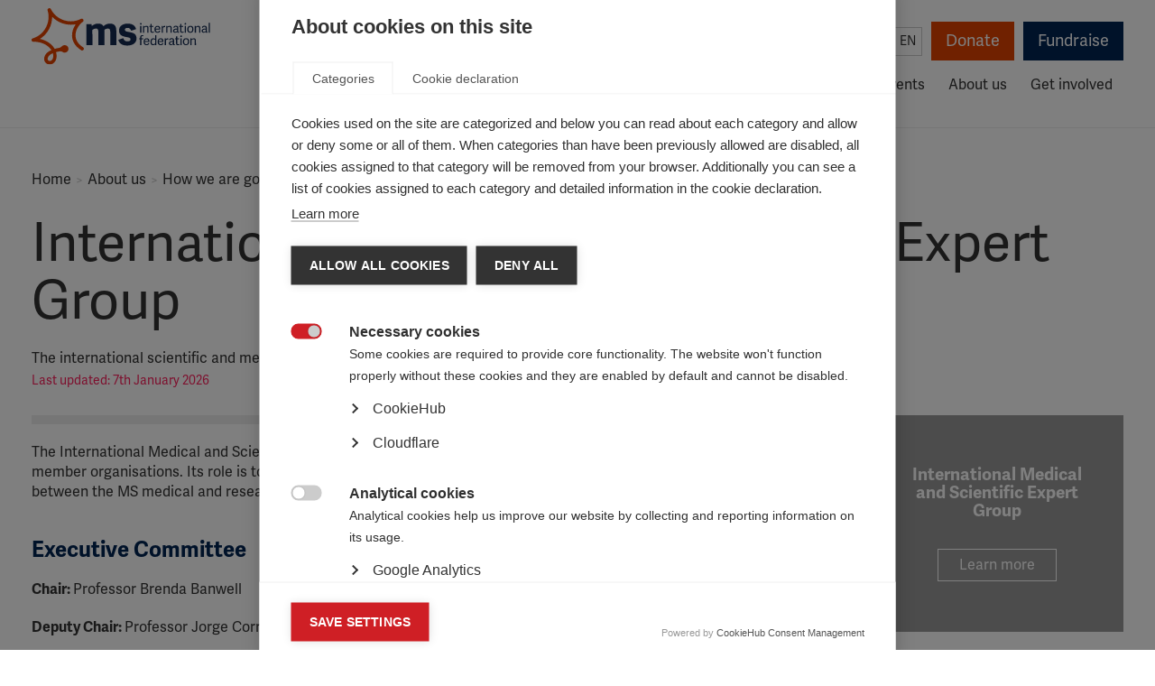

--- FILE ---
content_type: image/svg+xml
request_url: https://cdn.shortpixel.ai/spai/q_glossy+ret_img+to_webp/www.msif.org/wp-content/themes/msif/assets/images/logo.svg
body_size: 1812
content:
<svg enable-background="new 0 0 400 130" viewBox="0 0 400 130" xmlns="http://www.w3.org/2000/svg" xmlns:xlink="http://www.w3.org/1999/xlink"><clipPath id="a"><path d="m0 0h400v124.9h-400z"/></clipPath><g fill="#152b50"><path d="m134.9 81.8h-13.5v-46.5h11.4l.6 4.4c3.7-3 8.1-5.4 14.1-5.4 5.5 0 9.7 1.6 11.9 5.8 3.3-3.4 8.2-5.8 14.5-5.8 9.3 0 13.9 5.1 13.9 15.5v32.1h-13.5v-30c0-4.4-1.3-6.7-5.3-6.7-2.5 0-6 1.4-7.7 3.2 0 .4.1.7.1 1.2v32.3h-13.5v-30c0-4.4-1.3-6.7-5.2-6.7-2.8 0-6.2 1.5-8 3.3z"/><path d="m231.7 46.6-11.1 3.5c-1.2-3.9-3.1-6.3-8-6.3-3.8 0-5.9 1.4-5.9 4.1 0 3.4 3.9 4.1 9.5 5.1 8.1 1.4 16.4 3.2 16.4 14.2 0 10.6-9 15.7-20.5 15.7-12 0-18.2-5.1-19.8-12.8l11-3.6c1.1 3.6 2.9 7.1 9.3 7.1 4.6 0 6.7-1.5 6.7-4.4 0-3.5-3.2-4-8.7-5-8.1-1.5-16.8-3.4-16.8-14.7 0-10.3 9-15.2 19.4-15.2 10.5 0 16.3 4.6 18.5 12.3z"/><path d="m243.3 54.3h-2.6v-14.8h2.6zm-1.2-17.6c-1.2 0-1.8-.7-1.8-1.9s.7-1.9 1.8-1.9 1.9.7 1.9 1.9c-.1 1.2-.8 1.9-1.9 1.9z"/><path d="m259.3 54.3h-2.6v-9.6c0-2-.7-3.2-2.8-3.2-1.7 0-3.5 1.1-4.3 1.8v11h-2.6v-14.8h2.3l.1 1.8c1.4-1.1 3.3-2.1 5.3-2.1 3.2 0 4.5 1.7 4.5 5.1v10z"/><path d="m271.3 53.7c-.7.5-2.2 1-3.6 1-2.8 0-4.2-1.3-4.2-4.2v-8.8h-2.3v-2.1h2.3v-4.3l2.6-.4v4.7h4.1v2.1h-4.1v8.4c0 1.6.3 2.4 2.1 2.4.9 0 2-.4 2.6-.7z"/><path d="m282.4 45.5c0-2.6-1-4.1-3.3-4.1-2 0-3.9 1.2-4 4.1zm-10.1 1.5c0-5.4 3.2-7.7 7-7.7 4.1 0 5.9 2.7 5.9 6.4 0 .6 0 1.2-.1 1.9h-9.9c.1 3.8 1.8 4.9 4.1 4.9 2.1 0 3.1-.9 3.5-2.6l2.3.5c-.6 2.9-2.9 4.3-5.9 4.3-5.3 0-6.9-3.7-6.9-7.7z"/><path d="m296.1 42c-1.8-.3-4 .5-5.2 1.6v10.7h-2.6v-14.8h2.2l.2 2.1c1.3-1.8 2.8-2.4 4.9-2.4h.5z"/><path d="m310.7 54.3h-2.6v-9.6c0-2-.7-3.2-2.8-3.2-1.7 0-3.5 1.1-4.3 1.8v11h-2.6v-14.8h2.3l.1 1.8c1.4-1.1 3.3-2.1 5.3-2.1 3.2 0 4.5 1.7 4.5 5.1v10z"/><path d="m322.5 47.6c-.4-.1-.9-.1-1.5-.1-2 0-4.8.2-4.8 2.7 0 1.3.5 2.4 2.5 2.4 1.5 0 3-.8 3.8-1.7zm2.6 3.9c0 .8.1 1.1.9 1.1.3 0 .5-.1.9-.2l.1 1.6c-.6.3-1.3.5-2 .5-1.5 0-2.1-.8-2.3-1.8-1.1 1.1-2.7 1.8-4.7 1.8-3.7 0-4.4-2.5-4.4-4 0-3.9 3.5-5 7.6-5 .5 0 .9 0 1.3.1v-1.4c0-1.9-.5-3-2.9-3-2 0-2.8.8-3.1 2.4l-2.3-.4c.5-2.8 2.2-4.1 5.7-4.1 3.6 0 5.3 1.4 5.3 5.1z"/><path d="m337.3 53.7c-.7.5-2.2 1-3.6 1-2.8 0-4.2-1.3-4.2-4.2v-8.8h-2.3v-2.1h2.3v-4.3l2.6-.4v4.7h4.1v2.1h-4.1v8.4c0 1.6.3 2.4 2.1 2.4.9 0 2-.4 2.6-.7z"/><path d="m342 54.3h-2.6v-14.8h2.6zm-1.2-17.6c-1.2 0-1.8-.7-1.8-1.9s.7-1.9 1.8-1.9 1.9.7 1.9 1.9c-.1 1.2-.7 1.9-1.9 1.9z"/><path d="m356.1 46.8c0-4.1-1.4-5.4-4-5.4s-4.4 1.6-4.4 5.5 1.4 5.7 4.3 5.7c2.5 0 4.1-1.6 4.1-5.8zm-11.1.2c0-4.8 2.5-7.8 7.2-7.8s6.6 3 6.6 7.4c0 4.9-2 8-7 8-5.1.1-6.8-3.2-6.8-7.6z"/><path d="m374 54.3h-2.6v-9.6c0-2-.7-3.2-2.8-3.2-1.7 0-3.5 1.1-4.3 1.8v11h-2.6v-14.8h2.3l.1 1.8c1.4-1.1 3.3-2.1 5.3-2.1 3.2 0 4.5 1.7 4.5 5.1v10z"/><path d="m385.8 47.6c-.4-.1-.9-.1-1.5-.1-2 0-4.8.2-4.8 2.7 0 1.3.5 2.4 2.5 2.4 1.5 0 3-.8 3.8-1.7zm2.6 3.9c0 .8.1 1.1.9 1.1.3 0 .5-.1.9-.2l.1 1.6c-.6.3-1.3.5-2 .5-1.5 0-2.1-.8-2.3-1.8-1.1 1.1-2.7 1.8-4.7 1.8-3.7 0-4.4-2.5-4.4-4 0-3.9 3.5-5 7.6-5 .5 0 .9 0 1.3.1v-1.4c0-1.9-.5-3-2.9-3-2 0-2.8.8-3.1 2.4l-2.3-.4c.5-2.8 2.2-4.1 5.7-4.1 3.6 0 5.3 1.4 5.3 5.1v7.3z"/><path d="m395.2 54.3h-2.6v-21.7h2.6z"/><path d="m247.7 62.4c-.6-.2-1.4-.4-2.1-.4-1.4 0-2.3.5-2.3 2.6v2.5h4.1v2.1h-4.1v12.7h-2.6v-12.7h-2.2v-2.1h2.2v-2.4c0-3.2 1.6-4.8 4.4-4.8 1.2 0 2.2.3 2.7.5z"/><path d="m258.4 73c0-2.6-1-4.1-3.3-4.1-2 0-3.9 1.2-4 4.1zm-10.1 1.5c0-5.4 3.2-7.7 7-7.7 4.1 0 5.9 2.7 5.9 6.4 0 .6 0 1.2-.1 1.9h-10.1c.1 3.8 1.8 4.9 4.1 4.9 2.1 0 3.1-.9 3.5-2.6l2.3.5c-.6 2.9-2.9 4.3-5.9 4.3-5.2 0-6.7-3.7-6.7-7.7z"/><path d="m273.9 70.3c-.7-.5-2.1-1.3-3.8-1.3-2.8 0-3.9 2.3-3.9 5.7 0 3.6 1.1 5.3 3.7 5.3 1.5 0 3-.9 3.9-1.8v-7.9zm2.5 11.5h-2.2l-.2-1.6c-1.3 1.1-2.8 2-4.9 2-3.4 0-5.6-2.1-5.6-7.5 0-5.8 3-7.9 6.2-7.9 1.7 0 3.1.5 4.1 1.4v-8h2.6z"/><path d="m289.4 73c0-2.6-1-4.1-3.3-4.1-2 0-3.9 1.2-4 4.1zm-10.1 1.5c0-5.4 3.2-7.7 7-7.7 4.1 0 5.9 2.7 5.9 6.4 0 .6 0 1.2-.1 1.9h-9.9c.1 3.8 1.8 4.9 4.1 4.9 2.1 0 3.1-.9 3.5-2.6l2.3.5c-.6 2.9-2.9 4.3-5.9 4.3-5.3 0-6.9-3.7-6.9-7.7z"/><path d="m303 69.5c-1.8-.3-4 .5-5.2 1.6v10.7h-2.6v-14.7h2.2l.2 2.1c1.3-1.8 2.8-2.4 4.9-2.4h.5z"/><path d="m313.2 75.1c-.4-.1-.9-.1-1.5-.1-2 0-4.8.2-4.8 2.7 0 1.3.5 2.4 2.5 2.4 1.5 0 3-.8 3.8-1.7zm2.6 3.9c0 .8.1 1.1.9 1.1.3 0 .5-.1.9-.2l.1 1.6c-.6.3-1.3.5-2 .5-1.5 0-2.1-.8-2.3-1.8-1.1 1.1-2.7 1.8-4.7 1.8-3.7 0-4.4-2.5-4.4-4 0-3.9 3.5-5 7.6-5 .5 0 .9 0 1.3.1v-1.4c0-1.9-.5-3-2.9-3-2 0-2.8.8-3.1 2.4l-2.3-.4c.5-2.8 2.2-4.1 5.7-4.1 3.6 0 5.3 1.4 5.3 5.1z"/><path d="m328 81.2c-.7.5-2.2 1-3.6 1-2.8 0-4.2-1.3-4.2-4.2v-8.8h-2.3v-2.1h2.3v-4.3l2.6-.4v4.7h4.1v2.1h-4.1v8.4c0 1.6.3 2.4 2.1 2.4.9 0 2-.4 2.6-.7z"/><path d="m332.6 81.8h-2.6v-14.7h2.6zm-1.2-17.6c-1.2 0-1.8-.7-1.8-1.9s.7-1.9 1.8-1.9c1.2 0 1.9.7 1.9 1.9s-.7 1.9-1.9 1.9z"/><path d="m346.5 74.3c0-4.1-1.4-5.4-4-5.4s-4.4 1.6-4.4 5.5 1.4 5.7 4.3 5.7c2.5 0 4.1-1.6 4.1-5.8zm-11.1.2c0-4.8 2.5-7.8 7.2-7.8s6.6 3 6.6 7.4c0 4.9-2 8-7 8-5.1.1-6.8-3.2-6.8-7.6z"/><path d="m364.3 81.8h-2.6v-9.6c0-2-.7-3.2-2.8-3.2-1.7 0-3.5 1.1-4.3 1.8v11h-2.6v-14.7h2.3l.1 1.8c1.4-1.1 3.3-2.1 5.3-2.1 3.2 0 4.5 1.7 4.5 5.1z"/></g><path clip-path="url(#a)" d="m114.2 86.8c-10.5-6.6-16.4-15.4-16.8-25.4-.5-11.2 5.7-23.2 16.3-31.3.1-.1.2-.1.3-.2.4-.3.6-.7.8-1.2 0-.1.1-.2.1-.3v-.1c0-.1.1-.2.1-.3.1-.5.1-1 .1-1.4 0-.1 0-.2-.1-.3v-.1c0-.1 0-.1-.1-.2 0-.1 0-.1-.1-.2 0 0 0-.1-.1-.1 0-.1-.1-.1-.1-.2s0 0 0-.1c-.1-.1-.1-.2-.2-.3 0 0-.1-.1-.1-.1s0-.1-.1-.1c0-.1-.1-.1-.2-.2 0 0-.1-.1-.1-.1-.1-.1-.2-.2-.3-.3-.1-.1-.2-.2-.4-.3 0 0-.1 0-.1-.1-.1-.1-.2-.1-.3-.2 0 0-.1 0-.1-.1-.1 0-.2-.1-.3-.1s-.1 0-.2 0-.2-.1-.3-.1-.1 0-.2 0c-.2 0-.3 0-.5 0-.1 0-.3 0-.4 0h-.1c-.1 0-.2 0-.4.1-.1 0-.3.1-.4.1-.1 0-.3.1-.4.2-7.1 3.6-14.7 5.5-22.5 5.5-5.2 0-10.3-.8-15.3-2.4-12.7-4.2-22.9-13-29-24.8-.5-.9-1.3-1.6-2.3-1.9-.2 0-.3-.1-.5-.1-.2 0-.3 0-.5 0-.1 0-.3 0-.4 0 0 0 0 0-.1 0s-.3 0-.4.1c-.1 0-.1 0-.2.1h-.1s-.1 0-.1.1c-.1 0-.2.1-.3.1h-.1c-.1 0-.1.1-.2.1 0 0-.1.1-.1.1-.1 0-.1.1-.2.1 0 0-.1.1-.1.1s-.1.1-.1.1c-.1 0-.1.1-.2.1 0 0-.1.1-.1.1-.1.1-.1.1-.2.2 0 0 0 .1-.1.1 0 .1-.1.1-.1.2 0 0 0 .1-.1.1-.2.1-.2.1-.3.2 0 0 0 .1-.1.1 0 .1-.1.1-.1.2s0 .1-.1.2c0 .1 0 .1-.1.2 0 .1 0 .1-.1.2v.1.2.1.2.1.2.2.2.2.2c0 .1 0 .1.1.2 3.9 12.7 2.6 26.1-3.6 37.8-6.1 11.9-16.5 20.5-29.2 24.4-.5.2-1 .4-1.4.8-.1.1-.2.2-.3.2 0 0 0 .1-.1.1-.1.1-.1.1-.2.2 0 .1-.1.1-.1.2 0 0-.1.1-.1.1-.1.1-.1.2-.2.3-.2.5-.3 1.2-.3 1.9.1 2.1 1.8 3.7 3.9 3.7h1.7c14.5 0 28.5 6 36.5 15.8l.1.1c.7.8 1.3 1.7 1.8 2.6-8.9 3.7-14 8.9-15.7 15.7-1.2 4.7-.2 9.2 2.7 12.3 2.3 2.5 5.6 3.9 9.1 3.9.7 0 1.4-.1 2.1-.2 3.9-.6 7.5-3 9.9-6.6 1.9-2.8 4-7.7 3.2-15-.2-1.9-.6-3.8-1.1-5.6 1.1-.3 2.4-.6 3.7-.9 1-.2 2-.4 2.9-.6 1.3-.2 2.6-.4 3.7-.3 2 .2 3.2.8 4.3 1.5.2.1.4.2.6.3 1.2.7 2.6 1.1 4.1 1.1 4.6 0 8.3-3.7 8.3-8.3s-3.7-8.3-8.3-8.3c-.7 0-1.3.1-2 .2-.1 0-.2 0-.3.1-.4.1-.9.3-1.4.5-.1 0-.2.1-.3.1-.2.1-.3.2-.5.3-.1.1-.2.2-.4.2-.7.5-1.5 1.1-2.1 1.7-1 .8-2 1.7-3.2 2.3-.7.3-1.7.6-3.1.9h-.2c-3.2.6-6.2 1.2-8.8 2-2.1-3.7-4.9-7.1-8.5-10.2l.2-.1c-.1-.1-.3-.2-.4-.3-6.6-5.6-15-9.6-24-11.5 8.5-5.3 15.5-12.8 20.3-21.8 4.5-8.5 6.8-17.9 6.7-27.3 6.5 6.8 14.6 11.9 23.8 14.9 5.8 1.9 11.7 2.8 17.7 2.8 3.7 0 7.3-.4 10.8-1-5.5 8-8.5 17.2-8.1 26s4.3 21.4 20.4 31.5c.6.4 1.3.6 2 .6 1.3 0 2.5-.7 3.2-1.8 1.3-1.8.7-4.2-1.1-5.3m-73 30.3c-1.7.3-3.3-.3-4.4-1.4-1.1-1.2-1.5-3.1-.9-5.3 1.1-4.3 4.9-7.9 11.3-10.6.3 1.3.6 2.7.7 4 1 8.9-3.5 12.8-6.7 13.3" fill="#e24301"/></svg>

--- FILE ---
content_type: text/javascript
request_url: https://cdn.cookiehub.eu/c2/a8adeb5d.js
body_size: 30075
content:
window.__cookiehub = Object.create({
    'version': '2.8.12',
    'env': 'prod',
    'cdn': 'https://cdn.cookiehub.eu',
    'assets': 'https://cdn.cookiehub.eu/client/a8adeb5d',
    'dist': 'https://cdn.cookiehub.eu/dist/2.8.12',
    'code': 'a8adeb5d',
    'domainId': 3550,
    'css': 'https://cdn.cookiehub.eu/c2/css/2.8.12.css',
    'core': null,
    'state': null,
    'acb': null,
    'tcfv2': null,
    'region': null,
    'settings': {"general":{"storage":"cookie","encode":true,"name":"cookiehub","domain":"msif.org","path":"/","sameSite":"Lax","expiryDays":365,"revision":1,"autoUpdate":true,"usageStatistics":true,"hosts":[],"tier":2,"additional":[]},"language":{"default":"en","languages":[],"detectClient":false,"labels":[],"display":0},"consentLog":{"enabled":true,"ql":false},"cookieRemoval":{"enabled":true,"aggressive":false},"declaration":{"token":true,"datetime":true,"choice":true,"actions":["settings"]},"blocker":{"enabled":true,"include":[],"exclude":[],"placeholder":{"enabled":false,"backdrop":"rgba(0,0,0,0.5)","blur":0}},"gtm":{"enabled":true,"dataLayer":"dataLayer","prefix":"cookiehub_","delay":200},"gcm":{"enabled":true,"dataLayer":"dataLayer","delay":700,"mode":"advanced"},"ui":{"compact":false,"dark":false,"enhancedAccessibility":false,"hideBranding":false,"colors":{"primary":"#cf1f25","primaryText":"#FFFFFF"},"links":[{"name":"Learn more","url":"https://www.msif.org/news-and-events/","target":""}],"showToken":false,"legacyUI":true,"accessibilityLevel":1},"tcfv2":{"enabled":false,"choices":[{"type":"tsf","id":1,"special":1},{"type":"tsf","id":2,"special":1},{"type":"tp","id":1,"special":0},{"type":"ts","id":2},{"type":"ts","id":16}],"vendors":[755,804],"customVendors":[],"vendorList":0},"ccpa":{"enabled":false,"link":[]}},
    'regions': [{"title":"Default","region":["G0"],"framework":"default","bannerType":"preferences","consentType":"explicit","banner":{"theme":"bar","position":"bottom","actions":["allow","settings"],"blockUI":false},"preferences":{"theme":"default","actions":["allow","deny"],"features":{"categories":true,"personalData":false,"declaration":true,"vendor":false,"purposes":false,"ccpaLink":[],"legitimateInterestAutoDeny":true,"ccpaAllowSaleDefault":true},"consentMethod":"categories","displayType":"cookie-categories"},"icon":{"theme":"standard","position":"left","dark":false},"categories":{"necessary":{"type":"inherit","default":"inherit","tracking":"inherit"},"preferences":{"type":"inherit","default":"inherit","tracking":"inherit"},"analytics":{"type":"inherit","default":"inherit","tracking":"inherit"},"marketing":{"type":"inherit","default":"inherit","tracking":"inherit"},"uncategorized":{"type":"inherit","default":"inherit","tracking":"inherit"}},"key":"808d7dca8a74d84af27a2d6602c3d786de45fe1e"}],
    'categories': [{"id":1,"name":"necessary","show":true,"implicit":true,"dnt":false,"default":true,"editable":false,"fired":false},{"id":2,"name":"preferences","show":false,"implicit":false,"dnt":false,"default":false,"editable":true,"fired":false},{"id":3,"name":"analytics","show":true,"implicit":false,"dnt":true,"default":false,"editable":true,"fired":false},{"id":4,"name":"marketing","show":true,"implicit":false,"dnt":true,"default":false,"editable":true,"fired":false},{"id":5,"name":"uncategorized","show":false,"implicit":false,"dnt":false,"default":false,"editable":true,"fired":false}],
    'vendors': [{"id":873,"type":1,"name":"Meta Platforms","policy":"https:\/\/www.facebook.com\/privacy\/policy"},{"id":1100,"type":1,"name":"Google LLC","policy":"https:\/\/business.safety.google\/privacy\/"},{"id":920,"type":1,"name":"CookieHub","policy":"https:\/\/www.cookiehub.com\/privacy-policy"},{"id":957,"type":1,"name":"Cloudflare, Inc.","policy":""},{"id":908,"type":1,"name":"Spotify AB","policy":"https:\/\/www.spotify.com\/is-en\/legal\/privacy-policy\/"}],
    'services': [{"id":1,"name":"Google Analytics","blocker":[],"cookies":[4,3,9,12728],"category_id":3,"vendor_id":1100},{"id":3,"name":"Meta Pixel","blocker":[{"type":"0","contains":"connect.facebook.net\/en_US\/fbevents.js","category":"4"},{"type":"1","contains":"fbevents.js","category":"4"},{"type":"1","contains":"fbq('track'","category":"4"},{"type":"1","contains":"fbq('init'","category":"4"}],"cookies":[127,173284,173285,264473],"category_id":4,"vendor_id":873},{"id":5,"name":"CookieHub","blocker":[],"cookies":[58],"category_id":1,"vendor_id":920},{"id":6,"name":"YouTube","blocker":[{"type":"0","contains":"youtube.com","category":"4"},{"type":"0","contains":"youtu.be","category":"4"}],"cookies":[89,88,171688,231254],"category_id":4,"vendor_id":1100},{"id":7,"name":"Cloudflare","blocker":[],"cookies":[386],"category_id":1,"vendor_id":957},{"id":62,"name":"Spotify","blocker":[],"cookies":[171,170],"category_id":4,"vendor_id":908}],
    'cookies': [{"id":127,"name":"_fbp","display_name":"_fbp","prefix":0,"category":4,"type":1,"path":"/","expiry":"90 {days}","secure":0,"http_only":0,"third_party":0,"hide":0,"hosts":[".msif.org"]},{"id":4,"name":"_ga","display_name":"_ga","prefix":0,"category":3,"type":1,"path":"/","expiry":"400 {days}","secure":0,"http_only":0,"third_party":0,"hide":0,"hosts":[".msif.org"]},{"id":3,"name":"_gid","display_name":"_gid","prefix":0,"category":3,"type":1,"path":"/","expiry":"1 {day}","secure":0,"http_only":0,"third_party":0,"hide":0,"hosts":[".msif.org"]},{"id":89,"name":"YSC","display_name":"YSC","prefix":0,"category":4,"type":1,"path":"/","expiry":"Session","secure":1,"http_only":1,"third_party":1,"hide":0,"hosts":[".youtube.com"]},{"id":88,"name":"VISITOR_INFO1_LIVE","display_name":"VISITOR_INFO1_LIVE","prefix":0,"category":4,"type":1,"path":"/","expiry":"180 {days}","secure":1,"http_only":1,"third_party":1,"hide":0,"hosts":[".youtube.com"]},{"id":12728,"name":"_ga_","display_name":"_ga_*","prefix":1,"category":3,"type":1,"path":"/","expiry":"400 {days}","secure":0,"http_only":0,"third_party":0,"hide":0,"hosts":[".msif.org"]},{"id":173285,"name":"lastExternalReferrerTime","display_name":"lastExternalReferrerTime","prefix":0,"category":4,"type":2,"path":"","expiry":"Persistent","secure":0,"http_only":0,"third_party":0,"hide":0,"hosts":[]},{"id":173284,"name":"lastExternalReferrer","display_name":"lastExternalReferrer","prefix":0,"category":4,"type":2,"path":"","expiry":"Persistent","secure":0,"http_only":0,"third_party":0,"hide":0,"hosts":[]},{"id":58,"name":"cookiehub","display_name":"cookiehub","prefix":0,"category":1,"type":1,"path":"/","expiry":"365 {days}","secure":0,"http_only":0,"third_party":0,"hide":0,"hosts":[".msif.org"]},{"id":9,"name":"_gat_","display_name":"_gat_*","prefix":1,"category":3,"type":1,"path":"/","expiry":"1 {hour}","secure":0,"http_only":0,"third_party":0,"hide":0,"hosts":[".msif.org"]},{"id":171688,"name":"VISITOR_PRIVACY_METADATA","display_name":"VISITOR_PRIVACY_METADATA","prefix":0,"category":4,"type":1,"path":"/","expiry":"180 {days}","secure":1,"http_only":1,"third_party":1,"hide":0,"hosts":[".youtube.com"]},{"id":231254,"name":"__Secure-ROLLOUT_TOKEN","display_name":"__Secure-ROLLOUT_TOKEN","prefix":0,"category":4,"type":1,"path":"/","expiry":"180 {days}","secure":1,"http_only":1,"third_party":1,"hide":0,"hosts":[".youtube.com"]},{"id":386,"name":"__cf_bm","display_name":"__cf_bm","prefix":0,"category":1,"type":1,"path":"/","expiry":"1 {hour}","secure":1,"http_only":1,"third_party":0,"hide":0,"hosts":[".msif.org"]},{"id":264473,"name":"topicsLastReferenceTime","display_name":"topicsLastReferenceTime","prefix":0,"category":4,"type":2,"path":"","expiry":"Persistent","secure":0,"http_only":0,"third_party":0,"hide":0,"hosts":[]},{"id":170984,"name":"ar_debug","display_name":"ar_debug","prefix":0,"category":4,"type":1,"path":"/","expiry":"90 {days}","secure":1,"http_only":1,"third_party":1,"hide":0,"hosts":[".region1.google-analytics.com"]},{"id":170,"name":"sp_t","display_name":"sp_t","prefix":0,"category":4,"type":1,"path":"/","expiry":"365 {days}","secure":1,"http_only":0,"third_party":1,"hide":0,"hosts":[".spotify.com"]},{"id":171,"name":"sp_landing","display_name":"sp_landing","prefix":0,"category":4,"type":1,"path":"/","expiry":"1 {day}","secure":1,"http_only":1,"third_party":1,"hide":0,"hosts":[".spotify.com"]}],
    'languages': [{"id":1,"default":true,"code":"en","name":"English"}],
    'elements': Object.create(null)
});// modules/acb.js
window.__cookiehub.acb=Object.create(null),window.__cookiehub.acb.service=function(e){var o=window.__cookiehub.services;null==o&&(o=[]);for(var n=null,a=0;a<o.length;a++){var t=o[a].blocker;if(t.length>0)for(var i=0;i<t.length;i++){var r=t[i];if(null!=e.src&&"0"==r.type){if(e.src.indexOf(r.contains)>0){n=o[a];break}}else if("SCRIPT"==e.nodeName&&null!=e.innerHTML&&"1"==r.type&&e.innerHTML.indexOf(r.contains)>0){n=o[a];break}}}return n},window.__cookiehub.acb.shouldDelay=function(e){if("text/plain"==e.type)return!1;var o=window.__cookiehub.acb.service(e);return!(null==o||null!=window.__cookiehub&&null!=window.__cookiehub.core&&window.__cookiehub.core.hasAnswered()&&window.__cookiehub.core.hasConsented("s-"+o.id))},window.__cookiehub.acb.adjustTag=function(e){if(!e.hasAttribute("data-consent")){var o=window.__cookiehub.acb.service(e);null!=o&&(e.dataset.chcategory=o.category_id,e.dataset.service=o.id)}return"SCRIPT"==e.nodeName&&(e.dataset.type=e.type,e.type="text/plain"),null!=e.src&&(e.dataset.src=e.src,e.removeAttribute("src"),"IFRAME"==e.nodeName&&(e.src="about:blank")),e},window.__cookiehub.acb.mutationHandler=function(e){for(var o=0;o<e.length;o++){var n=e[o];for(let e=0;e<n.addedNodes.length;e++){var a=n.addedNodes[e];("SCRIPT"==a.nodeName&&-1==navigator.userAgent.toLowerCase().indexOf("firefox")||"IFRAME"==a.nodeName)&&window.__cookiehub.acb.shouldDelay(a)&&window.__cookiehub.acb.adjustTag(a)}}},window.__cookiehub.acb.ffHandler=function(e){var o=e.target;if(window.__cookiehub.acb.shouldDelay(o)){e.preventDefault(),e.stopPropagation(),o.parentNode&&o.parentNode.removeChild(o);var n=o.cloneNode(!0),a=window.__cookiehub.acb.adjustTag(n);document.getElementsByTagName("head")[0].appendChild(a)}},navigator.userAgent.toLowerCase().indexOf("firefox")>-1&&document.addEventListener("beforescriptexecute",window.__cookiehub.acb.ffHandler),new MutationObserver(window.__cookiehub.acb.mutationHandler).observe(document.documentElement,{childList:!0,subtree:!0});
// utils/cookie.js
!function(){"use strict";class e{getDomain(e,o){var t=e;if(-1==location.hostname.indexOf(t)&&null!=o)for(var n=0;n<o.length;n++)if(location.hostname.indexOf(o[n])>-1){t=o[n];break}return t}get(e){let o=arguments.length>1&&void 0!==arguments[1]&&arguments[1];var t=("; "+document.cookie).split("; "),n=void 0;if(null!=t)for(var a=0;a<t.length;a++){var l=t[a].split(e+"=");null!=l&&2==l.length&&("consent"==e&&null!=n?n.length<l[1].length&&(n=l[1]):n=l[1])}if(o&&null!=n)try{n=atob(n)}catch(e){}return n}set(e,o,t,n,a){let l=arguments.length>6&&void 0!==arguments[6]?arguments[6]:"None",r=arguments.length>7&&void 0!==arguments[7]&&arguments[7];arguments.length>5&&void 0!==arguments[5]&&arguments[5]&&(o=btoa(o));var i=new Date;i.setDate(i.getDate()+(t||365));var s=[e+"="+o,"expires="+i.toUTCString(),"path="+(a||"/")];n&&s.push("domain="+n),""!=l&&s.push("SameSite="+l),r&&s.push("Secure"),document.cookie=s.join(";")}deleteStorageAll(e){for(var o=!1,t=0;t<window.__cookiehub.cookies.length;t++)if(window.__cookiehub.cookies[t].type>1){o=!0;break}if(o){for(t=0;t<localStorage.length;t++){var n=localStorage.key(t);if(null!=n){for(var a=!1,l=0;l<e.length;l++){if(!((i=e[l].toLowerCase()).length<=0)){if("*"===i[i.length-1]&&0===n.toLowerCase().indexOf(i.substring(0,i.length-1))){a=!0;break}if(n.toLowerCase()===i){a=!0;break}}}a||(localStorage.removeItem(n),t=0)}}for(t=0;t<sessionStorage.length;t++){var r=sessionStorage.key(t);if(null!=r){for(a=!1,l=0;l<e.length;l++){var i;if(!((i=e[l].toLowerCase()).length<=0)){if("*"===i[i.length-1]&&0===r.toLowerCase().indexOf(i.substring(0,i.length-1))){a=!0;break}if(r.toLowerCase()===i){a=!0;break}}}a||(sessionStorage.removeItem(r),t=0)}}}}deleteStorage(e){e.indexOf("*")>0&&(e=e.replace("*",""));for(var o=0;o<localStorage.length;o++){var t=localStorage.key(o);if(null!=t&&t.length>=e.length){if(t.toLowerCase()==e.toLowerCase()){localStorage.removeItem(t);break}t.substr(0,e.length).toLowerCase()==e.toLowerCase()&&localStorage.removeItem(t)}}for(o=0;o<sessionStorage.length;o++){var n=sessionStorage.key(o);if(null!=n&&n.length>=e.length){if(n.toLowerCase()==e.toLowerCase()){sessionStorage.removeItem(n);break}n.substr(0,e.length).toLowerCase()==e.toLowerCase()&&sessionStorage.removeItem(n)}}}delete(e){e.indexOf("*")>0&&(e=e.replace("*",""));var o=("; "+document.cookie).split("; ");if(null!=o)for(var t=0;t<o.length;t++){var n=o[t].split("=");null!=n&&n.length>1&&(n[0].toLowerCase()==e.toLowerCase()||e.length>3&&n[0].toLowerCase().substr(0,e.length)==e.toLowerCase())&&this.deleteCookie(n[0])}}deleteAll(e){var o=("; "+document.cookie).split("; ");if(null!=o)for(var t=0;t<o.length;t++){var n=o[t].split("=");if(null!=n&&n.length>1){for(var a=!1,l=0;l<e.length;l++){var r=e[l].toLowerCase();if(!(r.length<=0)){if("*"===r[r.length-1]&&0===n[0].toLowerCase().indexOf(r.substring(0,r.length-1))){a=!0;break}if(n[0].toLowerCase()===r){a=!0;break}}}a||this.deleteCookie(n[0])}}}deleteCookie(e){var o=window.location.hostname,t=o.split(".");t.length>2&&(o=t[t.length-2]+"."+t[t.length-1]);var n=e+"=; Expires=Thu, 01 Jan 1970 00:00:00 GMT;";document.cookie=n,document.cookie=n+"domain=."+window.location.hostname,document.cookie=n+"domain=."+window.location.hostname.replace("www.",""),document.cookie=n+"domain=."+o,document.cookie=n+";path=/",document.cookie=n+"domain=."+window.location.hostname+";path=/",document.cookie=n+"domain=."+window.location.hostname.replace("www.","")+";path=/",document.cookie=n+"domain=."+o+";path=/"}}var o=window||o;o.__cookiehub.C2Cookie=e}();
// utils/dom.js
!function(){"use strict";class e{constructor(){}escapeRegExp(e){return e.replace(/[\-\[\]\/\{\}\(\)\*\+\?\.\\\^\$\|]/g,"\\$&")}getElementsByClass(e){var t=document.getElementsByClassName("ch2")[0];"ch2-open-settings-btn"!=e&&"ch2-open-personal-data-btn"!=e&&"ch2-container"!=e||(t=document.body);var n=t.getElementsByClassName(e);return n.length>0?n:[]}getFirstElementByClass(e){let t=arguments.length>1&&void 0!==arguments[1]?arguments[1]:null;var n=null;if(null==t)n=this.getElementsByClass(e);else t.getElementsByClassName(e);return null!=n&&n.length>0?n[0]:null}hasClass(e,t){var n=" ";return 1===e.nodeType&&(n+e.className+n).replace(/[\n\t]/g,n).indexOf(n+t+n)>=0}addClass(e,t){this.hasClass(e,t)||(e.className+=" "+t)}addClassMulti(e,t){for(var n=this.getElementsByClass(e),l=0;l<n.length;l++)this.addClass(n[l],t)}removeClass(e,t){if(this.hasClass(e,t)){var n=new RegExp("\\b"+this.escapeRegExp(t)+"\\b");e.className=e.className.replace(n,"")," "==e.className&&(e.className="")}}removeClassMulti(e,t){for(var n=this.getElementsByClass(e),l=0;l<n.length;l++)this.removeClass(n[l],t)}addEvent(e,t){for(var n=this.getElementsByClass(e),l=0;l<n.length;l++){var s=this;n[l].addEventListener("click",(function(e){t(e,s)}),!1)}}findFirstLink(e){var t=this.getFirstElementByClass(e);if(null!=t){var n=t.getElementsByTagName("a");if(null!=n&&n.length>0)return n[0]}return null}generateLearnMoreLink(){let e=arguments.length>0&&void 0!==arguments[0]&&arguments[0],t=arguments.length>1&&void 0!==arguments[1]?arguments[1]:"Learn more";var n=new window.__cookiehub.C2Label;if(window.__cookiehub.settings.ui.links[0].url.length>0||""!=n.getValue("general_learn_more_link")){var l=window.__cookiehub.settings.ui.links[0].url;""!=n.getValue("general_learn_more_link")&&(l=n.getValue("general_learn_more_link"));var s="_self";"/"!=l.substr(0,1)&&l.indexOf(location.hostname)<=0&&(s="_blank"),null!=window.__cookiehub.settings.ui.links[0].target&&""!=window.__cookiehub.settings.ui.links[0].target&&(s=window.__cookiehub.settings.ui.links[0].target);var a='<a href="'+l+'" target="'+s+'" tabindex="0">';return e||(a+=t,a+="</a>"),a}return""}attachCollapseEvents(e){let t=!(arguments.length>1&&void 0!==arguments[1])||arguments[1];for(var n=0;n<e.length;n++)for(var l=0;l<e[n].children.length;l++)e[n].children[l].hasAttribute("aria-controls")&&!e[n].children[l].hasAttribute("data-r")&&null!=document.getElementById(e[n].children[l].getAttribute("aria-controls"))&&(document.getElementById(e[n].children[l].getAttribute("aria-controls")).style.display="none",e[n].children[l].addEventListener("click",(function(e){e.preventDefault();var n=this.getAttribute("aria-controls");if("true"==this.getAttribute("aria-expanded")?(this.setAttribute("aria-expanded","false"),document.getElementById(n).style.display="none"):(this.setAttribute("aria-expanded","true"),document.getElementById(n).style.display=""),t&&0==document.getElementById(n).children.length){const e=n.match(/^ch2-collapse-vtv-(.+)$/);if(e&&e.length>1){let t="function"==typeof window.__cookiehub.C2TcfHelpers?new window.__cookiehub.C2TcfHelpers:null;if(null!=t)for(var l=t.getAllVendors(),s=0;s<l.length;s++)if(l[s].id==e[1]){document.getElementById(n).innerHTML=t.renderVendorDetails(l[s]);var a=document.getElementById(n).getElementsByClassName("ch2-collapse-toggler");let e=new window.__cookiehub.C2DOM;e&&e.attachCollapseEvents(a,!1);break}}}})),e[n].children[l].setAttribute("data-r",!0))}}var t=window||t;t.__cookiehub.C2DOM=e}();
// utils/helpers.js
!function(){"use strict";class r{extend(r,t){for(var e in t)t.hasOwnProperty(e)&&(e in r&&this.isPlainObject(r[e])&&this.isPlainObject(t[e])?this.extend(r[e],t[e]):r[e]=t[e]);return r}isPlainObject(r){return"object"==typeof r&&null!==r&&r.constructor==Object}inArray(r,t){return!!Array.isArray(r)&&-1!==r.indexOf(t)}secondsToDhms(r){r=parseInt(r);var t=Math.floor(r/86400),e=Math.floor(r%86400/3600),n=(Math.floor(r%3600/60),Math.floor(r%60),t>0?t+(1==t?" day":" days"):""),i=e>0?e+(1==e?" hour":" hours"):"",s="";return""!=n&&(s+=n),""!=i&&(s.length>0&&(s+=", "),s+=i),s}addLinker(r,t){var e="",n=r.split("#");if(n.length>0){var i="";if(-1!==n[0].indexOf("?")){var s=n[0].split("?");e=s[0],i=s[1]}else e=n[0];e+=""!=i?"?"+i+"&_cl="+t:"?_cl="+t,n.length>1&&(e+="#"+n[1])}return e}removeLinker(r){var t="";const e=r.split("#");if(e.length>0){const n=(t=e[0]).indexOf("?");if(-1===n)return r;const i=t.substring(0,n),s=t.substring(n+1).split("&").filter((r=>"_cl"!==r.split("=")[0])),l=e.length>1?"#"+e[1]:"";t=(s.length>0?i+"?"+s.join("&"):i)+l}return t}}var t=window||t;t.__cookiehub.C2Helpers=r}();
// utils/label.js
!function(){"use strict";function e(e,t,i){return(t=function(e){var t=function(e,t){if("object"!=typeof e||!e)return e;var i=e[Symbol.toPrimitive];if(void 0!==i){var n=i.call(e,t||"default");if("object"!=typeof n)return n;throw new TypeError("@@toPrimitive must return a primitive value.")}return("string"===t?String:Number)(e)}(e,"string");return"symbol"==typeof t?t:t+""}(t))in e?Object.defineProperty(e,t,{value:i,enumerable:!0,configurable:!0,writable:!0}):e[t]=i,e}class t{constructor(){e(this,"el",null),this.el=document.createElement("div")}decodeHTML(e){return-1===e.indexOf("<")?e:(e=(e=(e=e.replace(/(<(a)([^>]*)>)/g,"[$2$3]")).replace(/(<(|\/)(strong|em|p|br|b|i|ul|ol|li|a|div|span|h1|h2|h3|h4|h5|h6|br)[^>]*>)/g,"|$2$3|")).replace(/(<([^>]+)>)/gi,""),this.el.innerHTML=e,e=(e=(e=this.el.textContent).replace(/(\[(a)([^\]]*)*\])/g,"<$2$3>")).replace(/(\|(|\/)(strong|em|p|br|b|i|ul|ol|li|a|div|span|h1|h2|h3|h4|h5|h6|br)[^\|]*\|)/g,"<$2$3>"))}}var i=window||i;i.__cookiehub.C2Html=t;function n(e,t,i){return(t=function(e){var t=function(e,t){if("object"!=typeof e||!e)return e;var i=e[Symbol.toPrimitive];if(void 0!==i){var n=i.call(e,t||"default");if("object"!=typeof n)return n;throw new TypeError("@@toPrimitive must return a primitive value.")}return("string"===t?String:Number)(e)}(e,"string");return"symbol"==typeof t?t:t+""}(t))in e?Object.defineProperty(e,t,{value:i,enumerable:!0,configurable:!0,writable:!0}):e[t]=i,e}class r{constructor(){n(this,"htmlUtil",new window.__cookiehub.C2Html)}getLanguage(){var e=window.__cookiehub.settings.language.default;if(window.__cookiehub.settings.language.display>0){var t,i=!1;if((1==window.__cookiehub.settings.language.display||4==window.__cookiehub.settings.language.display)&&location.pathname.length>2&&(3!=location.pathname.length&&"?"!=location.pathname.substr(3,1)&&"#"!=location.pathname.substr(3,1)&&"/"!=location.pathname.substr(3,1)&&"-"!=location.pathname.substr(3,1)||this.langAvailable(location.pathname.substr(1,2))&&(e=location.pathname.substr(1,2),i=!0)),1==window.__cookiehub.settings.language.display&&!i||3==window.__cookiehub.settings.language.display)(t=null!=document.documentElement.lang?document.documentElement.lang:"").length>2&&(t=t.substr(0,2)),this.langAvailable(t)&&(e=t,i=!0);if(1==window.__cookiehub.settings.language.display&&!i||2==window.__cookiehub.settings.language.display)(t=navigator.language).length>2&&(t=t.substr(0,2)),this.langAvailable(t)&&(e=t,i=!0)}return e}langAvailable(e){for(var t=0;t<window.__cookiehub.languages.length;t++)if(window.__cookiehub.languages[t].code==e)return!0;return!1}getLabels(){var e={};return null!=window.__cookiehub.locale&&(e=window.__cookiehub.locale.labels),e}getDescriptions(){var e={};return null!=window.__cookiehub.locale&&(e=window.__cookiehub.locale.descriptions),e}getServiceDescriptions(){var e={};return null!=window.__cookiehub.locale&&(e=window.__cookiehub.locale.serviceDescriptions),e}getValue(e){e.length>2&&("1_"==e.substr(0,2)?e=e.replace("1_","necessary_"):"2_"==e.substr(0,2)?e=e.replace("2_","preferences_"):"3_"==e.substr(0,2)?e=e.replace("3_","analytics_"):"4_"==e.substr(0,2)?e=e.replace("4_","marketing_"):"5_"==e.substr(0,2)&&(e=e.replace("5_","uncategorized_")));var t=this.getLabels();return null!=t[e=e.replace("required_","necessary_")]?this.htmlUtil.decodeHTML(t[e]):""}getCDValue(e,t){var i=this.getDescriptions();return null!=i&&null!=i[e]?this.htmlUtil.decodeHTML(i[e]):t}getSValue(e,t){var i=this.getServiceDescriptions();return null!=i&&null!=i[e]?this.htmlUtil.decodeHTML(i[e]):t}inject(e,t){for(var i in t)e=e.replace(new RegExp("{{"+i+"}}","g"),t[i]);return e}}var a=window||a;a.__cookiehub.C2Label=r}();
// utils/browser.js
!function(){"use strict";class o{isBot(){var o=new RegExp("(cookiehubscan|googlebot|adsbot|mediapartners|baidu|bingbot|bingpreview|sogou|proximic|duckduckbot|teoma|slurp|yandex|semrush|lighthouse|gtmetrix|pingdom)","i"),t=navigator.userAgent;return o.test(t)}dnt(){return null!=navigator.doNotTrack&&1==navigator.doNotTrack}}var t=window||t;t.__cookiehub.C2Browser=o}();
// modules/gcm.js
!function(){"use strict";class e{constructor(){}yieldToMain(){return globalThis.scheduler?.yield?globalThis.scheduler.yield():new Promise((e=>{setTimeout(e,0)}))}dataLayer(){return window[window.__cookiehub.settings.gcm.dataLayer]=window[window.__cookiehub.settings.gcm.dataLayer]||[],window[window.__cookiehub.settings.gcm.dataLayer]}async update(e){if(await this.yieldToMain(),window.__cookiehub.settings.gcm.enabled){this.dataLayer();var n={security_storage:e.hasConsented("necessary")?"granted":"denied",functionality_storage:e.hasConsented("preferences")?"granted":"denied",personalization_storage:e.hasConsented("preferences")?"granted":"denied",analytics_storage:e.hasConsented("analytics")?"granted":"denied",ad_storage:e.hasConsented("marketing")?"granted":"denied",ad_user_data:e.hasConsented("marketing")?"granted":"denied",ad_personalization:e.hasConsented("marketing")?"granted":"denied"};0==window.__cookiehub.region.framework.indexOf("tcf")&&(n={security_storage:"granted",functionality_storage:e.hasConsented("tp-1")?"granted":"denied",personalization_storage:e.hasConsented("tp-1")&&e.hasConsented("tp-10")?"granted":"denied",analytics_storage:e.hasConsented("tp-1")&&e.hasConsented("tp-8")?"granted":"denied",ad_storage:e.hasConsented("tp-1")&&e.hasConsented("tp-2")&&e.hasConsented("tp-7")&&e.hasConsented("tp-9")&&e.hasConsented("tp-10")?"granted":"denied",ad_user_data:e.hasConsented("tp-1")&&e.hasConsented("tp-2")&&e.hasConsented("tp-7")&&e.hasConsented("tp-9")&&e.hasConsented("tp-10")?"granted":"denied",ad_personalization:e.hasConsented("tp-1")&&e.hasConsented("tp-2")&&e.hasConsented("tp-3")&&e.hasConsented("tp-4")&&e.hasConsented("tp-7")&&e.hasConsented("tp-9")&&e.hasConsented("tp-10")?"granted":"denied"}),this.gtag("consent","update",n),e.hasConsented("marketing")||this.gtag("set","ads_data_redaction",!0)}}gtag(){this.dataLayer().push(arguments)}}var n=window||n;n.__cookiehub.C2GCM=e}();
// modules/gtm.js
!function(){"use strict";function e(e,i,t){return(i=function(e){var i=function(e,i){if("object"!=typeof e||!e)return e;var t=e[Symbol.toPrimitive];if(void 0!==t){var o=t.call(e,i||"default");if("object"!=typeof o)return o;throw new TypeError("@@toPrimitive must return a primitive value.")}return("string"===i?String:Number)(e)}(e,"string");return"symbol"==typeof i?i:i+""}(i))in e?Object.defineProperty(e,i,{value:t,enumerable:!0,configurable:!0,writable:!0}):e[i]=t,e}class i{constructor(){e(this,"state",null),e(this,"vendors",[]),e(this,"services",[]),e(this,"categories",[]),e(this,"allowSale",{});for(var i=0;i<window.__cookiehub.categories.length;i++){var t={id:(o=window.__cookiehub.categories[i]).id,name:o.name,allowed:!1,triggered:!1};this.categories.push(t)}for(i=0;i<window.__cookiehub.vendors.length;i++){t={id:(o=window.__cookiehub.vendors[i]).id,allowed:!1,triggered:!1};this.vendors.push(t)}for(i=0;i<window.__cookiehub.services.length;i++){var o;t={id:(o=window.__cookiehub.services[i]).id,allowed:!1,triggered:!1};this.services.push(t)}this.allowSale={allowed:!1,triggered:!1}}dataLayer(){return window[window.__cookiehub.settings.gtm.dataLayer]=window[window.__cookiehub.settings.gtm.dataLayer]||[],window[window.__cookiehub.settings.gtm.dataLayer]}mtmLayer(){return window._mtm=window._mtm||[],window._mtm}push(e){var i=this.dataLayer(),t=this.mtmLayer();window.__cookiehub.settings.gtm.delay?setTimeout((function(){i.push(e),t.push(e)}),window.__cookiehub.settings.gtm.delay):(i.push(e),t.push(e))}triggerEvent(e){window.__cookiehub.settings.gtm.enabled&&this.push({event:window.__cookiehub.settings.gtm.prefix+e})}setVariable(e,i){if(window.__cookiehub.settings.gtm.enabled){var t={[window.__cookiehub.settings.gtm.prefix+e]:i};this.push(t)}}triggerCategories(){for(var e=0;e<this.categories.length;e++){var i=1==this.categories[e].id||window.cookiehubState.choice.allAllowed||window.cookiehubState.choice.categories.indexOf(this.categories[e].id)>=0;this.categories[e].allowed!=i&&(this.categories[e].allowed=i,this.categories[e].triggered=!1),this.categories[e].triggered||(this.setVariable(this.categories[e].name,this.categories[e].allowed),this.categories[e].triggered=!0)}}triggerVendorsAndServices(){for(var e=0;e<this.vendors.length;e++)if(this.vendors[e].type<2){var i=window.cookiehubState.choice.allAllowed||window.cookiehubState.choice.vendors.indexOf(this.vendors[e].id)>=0;this.vendors[e].allowed!=i&&(this.vendors[e].allowed=i,this.vendors[e].triggered=!1),!this.vendors[e].triggered&&window.__cookiehub.region.preferences.features.vendor&&(this.setVariable("v_"+this.vendors[e].id,this.vendors[e].allowed),this.vendors[e].triggered=!0)}for(e=0;e<this.services.length;e++){i=window.cookiehubState.choice.allAllowed||window.cookiehubState.choice.services.indexOf(this.services[e].id)>=0;this.services[e].allowed!=i&&(this.services[e].allowed=i,this.services[e].triggered=!1),this.services[e].triggered||"services"!=window.__cookiehub.region.preferences.consentMethod||(this.setVariable("s_"+this.services[e].id,this.services[e].allowed),this.services[e].triggered=!0)}}triggerAllowSale(){var e="ccpa"==window.__cookiehub.region.framework?window.cookiehubState.choice.allowSale:window.cookiehubState.hasConsented("marketing"),i=!this.allowSale.triggered&&!e;this.allowSale.allowed!=e&&(this.allowSale.allowed=e,this.allowSale.triggered=!1,i=!this.allowSale.allowed),this.allowSale.triggered||(this.setVariable("allowsale",this.allowSale.allowed),this.allowSale.triggered=!0),i&&"ccpa"==window.__cookiehub.region.framework&&this.triggerEvent("donotsell")}}var t=window||t;t.__cookiehub.C2GTM=i}();
// ui/dialog.js
!function(){"use strict";function e(e,t,i){return(t=function(e){var t=function(e,t){if("object"!=typeof e||!e)return e;var i=e[Symbol.toPrimitive];if(void 0!==i){var n=i.call(e,t||"default");if("object"!=typeof n)return n;throw new TypeError("@@toPrimitive must return a primitive value.")}return("string"===t?String:Number)(e)}(e,"string");return"symbol"==typeof t?t:t+""}(t))in e?Object.defineProperty(e,t,{value:i,enumerable:!0,configurable:!0,writable:!0}):e[t]=i,e}class t{constructor(){e(this,"labelUtil",null),e(this,"domUtil",null),e(this,"tcfHelpers",null),this.labelUtil=new window.__cookiehub.C2Label,this.domUtil=new window.__cookiehub.C2DOM,this.tcfHelpers="function"==typeof window.__cookiehub.C2TcfHelpers?new window.__cookiehub.C2TcfHelpers:null}el(){var e=this.domUtil.getElementsByClass("ch2-dialog");return e.length>0?e[0]:null}isEnabled(){return"notice"==window.__cookiehub.region.bannerType&&null!=window.__cookiehub.categories&&window.__cookiehub.categories.length>0}attachEvents(){for(var e=this.domUtil.getElementsByClass("ch2-open-vendors-btn"),t=0;t<e.length;t++)e[t].addEventListener("click",window.__cookiehub.core.openVendors.bind(window.__cookiehub.core),!1);var i=this.el(),n=i.getElementsByClassName("ch2-allow-all-btn");for(t=0;t<n.length;t++)n[t].addEventListener("click",window.__cookiehub.core.allowCookies.bind(window.__cookiehub.core),!1);var o=i.getElementsByClassName("ch2-deny-all-btn");for(t=0;t<o.length;t++)o[t].addEventListener("click",window.__cookiehub.core.denyCookies.bind(window.__cookiehub.core),!1);var l=i.getElementsByClassName("ch2-learn-more");for(t=0;t<l.length;t++)l[t].addEventListener("click",window.__cookiehub.core.learnMoreClick.bind(window.__cookiehub.core),!1);var a=i.getElementsByClassName("ch2-open-settings-btn");for(t=0;t<a.length;t++)a[t].addEventListener("click",window.__cookiehub.core.openSettings.bind(window.__cookiehub.core),!1);var r=i.getElementsByClassName("ch2-open-personal-data-btn");for(t=0;t<r.length;t++)window.__cookiehub.region.preferences.features.personalData?r[t].addEventListener("click",window.__cookiehub.core.openPersonalData.bind(window.__cookiehub.core),!1):r[t].style.display="none";var s=document.getElementsByClassName("ch2-dialog"),c=s.length>0?s[0]:null;document.addEventListener("keydown",(function(e){var t=null;if(("Tab"===e.key||9===e.keyCode)&&(null!=c&&c.classList.contains("ch2-visible")&&(t=c),null!=t)){for(var i=Array.from(t.querySelectorAll('button:not([tabindex="-1"]), [href], input, select, textarea, [tabindex]:not([tabindex="-1"])')).filter((e=>"none"!==getComputedStyle(e).display)),n=i[0],o=i[i.length-1],l=!0,a=0;a<i.length;a++)if(i[a]===document.activeElement){l=!1;break}l?(n.focus(),e.preventDefault()):e.shiftKey?document.activeElement===n&&(o.focus(),e.preventDefault()):document.activeElement===o&&(n.focus(),e.preventDefault())}}))}render(){var e="";if(null!=window.__cookiehub.settings.ui.legacyUI&&0==window.__cookiehub.settings.ui.legacyUI&&1==window.__cookiehub.settings.general.tier&&(e='<div class="ch2-dialog-branding">Powered by <a href="https://www.cookiehub.com/welcome" target="_blank" rel="noopener" class="ch2-dialog-branding-link">CookieHub Consent Management</a></div>'),this.isEnabled()){var t={close:this.renderClose(),position:" ch2-dialog-"+window.__cookiehub.region.banner.position,content:this.renderContent(),actions:this.renderActions()+e};return this.labelUtil.inject(window.__cookiehub.elements.dialog.container,t)}return""}renderClose(){if(null!=window.__cookiehub.region.banner.closeAction&&""!=window.__cookiehub.region.banner.closeAction){var e={close:this.labelUtil.inject("close",{title:this.labelUtil.getValue("general_close")}),action:window.__cookiehub.region.banner.closeAction};return this.labelUtil.inject(window.__cookiehub.elements.dialog.close,e)}return""}renderContent(){var e=window.__cookiehub.elements.dialog.line2,t=this.labelUtil.getValue("widget_message");t.indexOf("<p")>=0&&(e=(e=e.replace(/<p/g,"<div")).replace(/<\/p>/g,"</div>"));var i={line1:this.labelUtil.inject(window.__cookiehub.elements.dialog.line1,{elementOpen:window.__cookiehub.settings.ui.accessibilityLevel>2?"h2":'p aria-level="2" role="heading"',elementClose:window.__cookiehub.settings.ui.accessibilityLevel>2?"h2":"p",title:window.__cookiehub.settings.ui.accessibilityLevel>2?this.labelUtil.getValue("widget_title"):"<strong>"+this.labelUtil.getValue("widget_title")+"</strong>"}),line2:this.labelUtil.inject(e,{text:t}),line3:this.renderLearnMore(),class:window.__cookiehub.region.banner.actions.length>=3?"h2-dialog-content-morespace":""};if(0==window.__cookiehub.region.framework.indexOf("tcf")){var n=this.labelUtil.getValue("tcf_notice_message").replace(new RegExp("\n","g"),"<br><br>\n").replace(new RegExp("\\[br\\]","g"),"<br>\n"),o=this.domUtil.generateLearnMoreLink(!0,""),l=""==o?"":"</a>";n=(n=n.replace("[privacypolicy]",o)).replace("[/privacypolicy]",l),o='<a class="ch2-open-vendors-btn" tabindex="0">',l="</a>";var a=this.tcfHelpers.getAllVendors().length;l=l.replace("</a>"," ("+a+")</a>"),n=(n=n.replace("[vendors]",o)).replace("[/vendors]",l);for(var r="",s=0;s<window.__cookiehub.settings.tcfv2.choices.length;s++){var c=window.__cookiehub.settings.tcfv2.choices[s],h=window.__cookiehub.tcfv2.getChoice(c.id,c.special&&1==c.special?"special-"+c.type:c.type);null!=h&&(r.length>0&&(r+=", "),r+=h.name)}n=n.replace("[purposesfeatures]",r),i.line1=this.labelUtil.inject(window.__cookiehub.elements.dialog.line1,{elementOpen:window.__cookiehub.settings.ui.accessibilityLevel>2?"h2":'p aria-level="2" role="heading"',elementClose:window.__cookiehub.settings.ui.accessibilityLevel>2?"h2":"p",title:window.__cookiehub.settings.ui.accessibilityLevel>2?this.labelUtil.getValue("tcf_notice_title"):"<strong>"+this.labelUtil.getValue("tcf_notice_title")+"</strong>"}),i.line2=this.labelUtil.inject(window.__cookiehub.elements.dialog.line2,{text:n}),i.line3=""}return this.labelUtil.inject(window.__cookiehub.elements.dialog.content,i)}renderLearnMore(){if(window.__cookiehub.settings.ui.links[0].url.length>0||""!=this.labelUtil.getValue("general_learn_more_link")){var e=window.__cookiehub.settings.ui.links[0].url;""!=this.labelUtil.getValue("general_learn_more_link")&&(e=this.labelUtil.getValue("general_learn_more_link"));var t="_self";"/"!=e.substr(0,1)&&e.indexOf(location.hostname)<=0&&(t="_blank"),null!=window.__cookiehub.settings.ui.links[0].target&&""!=window.__cookiehub.settings.ui.links[0].target&&(t=window.__cookiehub.settings.ui.links[0].target);var i={url:e,link:this.labelUtil.getValue("general_learn_more"),target:t};return this.labelUtil.inject(window.__cookiehub.elements.dialog.line3,i)}return""}renderActions(){0==window.__cookiehub.region.framework.indexOf("tcf")&&window.__cookiehub.region.banner.actions.length<3&&(window.__cookiehub.region.banner.actions=["allow","deny","settings"]);var e=window.__cookiehub.region.banner.actions.length>=3,t=window.__cookiehub.elements.dialog.actions;t=e&&-1==window.__cookiehub.region.framework.indexOf("tcf")?t.replace("{{class}}","ch2-dialog-actions-vertical"):t.replace("{{class}}","");for(var i=this.renderButton(0==window.__cookiehub.region.framework.indexOf("tcf")?this.labelUtil.getValue("tcf_btn_allow_all"):this.labelUtil.getValue("widget_btn_allow_all"),"ch2-allow-all-btn ch2-btn-primary"),n=this.renderButton(0==window.__cookiehub.region.framework.indexOf("tcf")?this.labelUtil.getValue("tcf_btn_deny_all"):this.labelUtil.getValue("widget_btn_deny_all"),"ch2-deny-all-btn ch2-btn-primary"),o=this.renderButton(0==window.__cookiehub.region.framework.indexOf("tcf")?this.labelUtil.getValue("tcf_btn_only_necessary"):this.labelUtil.getValue("widget_btn_only_necessary"),"ch2-deny-all-btn ch2-btn-primary"),l=this.renderButton(0==window.__cookiehub.region.framework.indexOf("tcf")?this.labelUtil.getValue("tcf_btn_settings"):this.labelUtil.getValue("widget_btn_settings"),"ch2-open-settings-btn ch2-btn-secondary"),a=this.renderButton(0==window.__cookiehub.region.framework.indexOf("tcf")?this.labelUtil.getValue("tcf_btn_settings"):this.labelUtil.getValue("widget_btn_settings"),"ch2-open-settings-btn ch2-btn-text"),r=this.renderButton(this.labelUtil.getValue("widget_btn_donotsell"),"ch2-open-personal-data-btn ch2-btn-text"),s="",c=0;c<window.__cookiehub.region.banner.actions.length;c++){var h=window.__cookiehub.region.banner.actions[c],b="";"allow"==h&&(b=i),"deny"==h&&(b=n),"deny-alt"==h&&(b=o),"settings"==h&&(b=l),"settings-alt"==h&&(b=a),"donotsell"==h&&(b=r),s+=b}var d={class:e?"h2-dialog-content-morespace":"",buttons:s};return 0==window.__cookiehub.region.framework.indexOf("tcf")&&(d.class="",d.buttons=s),this.labelUtil.inject(t,d)}renderButton(e,t){var i=window.__cookiehub.region.banner.actions.length>=3;-1==t.indexOf("ch2-btn-text")&&(null==window.__cookiehub.settings.ui.legacyUI||1==window.__cookiehub.settings.ui.legacyUI?e.length>24?t+=" ch2-btn-text-xxs":e.length>22?t+=" ch2-btn-text-xs":e.length>18&&(t+=" ch2-btn-text-sm"):e.length>24?t+=" ch2-btn-text-xs":e.length>22&&(t+=" ch2-btn-text-sm")),i&&(t=t.replace("ch2-btn-secondary","ch2-btn-transparent"));var n={label:e,class:t};return this.labelUtil.inject(window.__cookiehub.elements.dialog.button,n)}}var i=window||i;i.__cookiehub.C2Dialog=t}();
// ui/categories.js
!function(){"use strict";function e(e,i,t){return(i=function(e){var i=function(e,i){if("object"!=typeof e||!e)return e;var t=e[Symbol.toPrimitive];if(void 0!==t){var o=t.call(e,i||"default");if("object"!=typeof o)return o;throw new TypeError("@@toPrimitive must return a primitive value.")}return("string"===i?String:Number)(e)}(e,"string");return"symbol"==typeof i?i:i+""}(i))in e?Object.defineProperty(e,i,{value:t,enumerable:!0,configurable:!0,writable:!0}):e[i]=t,e}class i{constructor(i){e(this,"labelUtil",null),e(this,"domUtil",null),e(this,"dialog",null),e(this,"rendered",!1),e(this,"settings",null),e(this,"collapse",null),this.labelUtil=new window.__cookiehub.C2Label,this.domUtil=new window.__cookiehub.C2DOM,this.dialog=new window.__cookiehub.C2Dialog,this.settings=i,this.collapse=new window.__cookiehub.C2Collapse}render(){for(var e=this.labelUtil.inject(window.__cookiehub.elements.settings.button1,{label:this.labelUtil.getValue("widget_btn_allow_all")}),i=this.labelUtil.inject(window.__cookiehub.elements.settings.button3,{label:this.labelUtil.getValue("widget_btn_deny_all")}),t=this.labelUtil.inject(window.__cookiehub.elements.settings.button3,{label:this.labelUtil.getValue("widget_btn_only_necessary")}),o="",n="",l=0;l<window.__cookiehub.region.preferences.actions.length;l++){var s=window.__cookiehub.region.preferences.actions[l],c="";"allow"==s&&(c=e),"deny"==s&&(c=i),"deny-alt"==s&&(c=t),0==l?o+=c:n+=c}var r=window.__cookiehub.elements.branding;null!=window.__cookiehub.affiliate&&(r=r.replace("https://www.cookiehub.com","https://www.cookiehub.com/?al="+window.__cookiehub.affiliate));var a={branding:window.__cookiehub.settings.ui.hideBranding?"":r,line1:this.labelUtil.inject(window.__cookiehub.elements.settings.line1,{text:this.labelUtil.getValue("settings_message")}),line2:this.dialog.renderLearnMore(),options:this.renderOptions(),button1:o,button3:n};return this.labelUtil.inject(window.__cookiehub.elements.settings.content,a)}renderOptions(){for(var e="",i=0;i<window.__cookiehub.categories.length;i++){var t=window.__cookiehub.categories[i];if(t.show)if("services"==window.__cookiehub.region.preferences.consentMethod){var o="",n="";if(null!=window.__cookiehub.services){for(const e in window.__cookiehub.services)window.__cookiehub.services[e].category_id==t.id&&(n+=this.settings.renderService(window.__cookiehub.services[e],"c-sv-"+t.id));n.length>0&&(o=this.labelUtil.inject(window.__cookiehub.elements.settings.options2.container,{title:"",options:n}))}e+=this.settings.renderOption("c-"+t.id,!1,t.editable,this.labelUtil.getValue(t.id+"_title"),this.labelUtil.getValue(t.id+"_description"),o)}else{o="",n="";if(null!=window.__cookiehub.services){for(const e in window.__cookiehub.services)window.__cookiehub.services[e].category_id==t.id&&(n+=this.settings.renderServiceTextOnly(window.__cookiehub.services[e],"c-sv-"+t.id));n.length>0&&(o=this.labelUtil.inject(window.__cookiehub.elements.settings.services.container,{title:"",options:n}))}var l={switch:this.labelUtil.inject(window.__cookiehub.elements.settings.options.switch,{id:"c-"+t.id,name:"c-"+t.id,"is-checked":"","is-disabled":t.editable?"":"  disabled",title:this.labelUtil.getValue(t.id+"_title")}),details:this.labelUtil.inject(window.__cookiehub.elements.settings.options.details,{elementOpen:window.__cookiehub.settings.ui.accessibilityLevel>2?"h3":'p aria-level="3" role="heading"',elementClose:window.__cookiehub.settings.ui.accessibilityLevel>2?"h3":"p",id:"c-"+t.id,title:window.__cookiehub.settings.ui.accessibilityLevel>2?this.labelUtil.getValue(t.id+"_title"):"<strong>"+this.labelUtil.getValue(t.id+"_title")+"</strong>",text:this.labelUtil.getValue(t.id+"_description"),services:o})};e+=this.labelUtil.inject(window.__cookiehub.elements.settings.options.option,l)}}return"services"==window.__cookiehub.region.preferences.consentMethod?this.labelUtil.inject(window.__cookiehub.elements.settings.options2.container,{title:"",options:e}):this.labelUtil.inject(window.__cookiehub.elements.settings.options.container,{options:e})}}var t=window||t;t.__cookiehub.C2Categories=i}();
// ui/collapse.js
!function(){"use strict";function t(t,e,i){return(e=function(t){var e=function(t,e){if("object"!=typeof t||!t)return t;var i=t[Symbol.toPrimitive];if(void 0!==i){var r=i.call(t,e||"default");if("object"!=typeof r)return r;throw new TypeError("@@toPrimitive must return a primitive value.")}return("string"===e?String:Number)(t)}(t,"string");return"symbol"==typeof e?e:e+""}(e))in t?Object.defineProperty(t,e,{value:i,enumerable:!0,configurable:!0,writable:!0}):t[e]=i,t}class e{constructor(){t(this,"domUtil",null),this.domUtil=new window.__cookiehub.C2DOM}attachEvents(){var t=this.domUtil.getElementsByClass("ch2-collapse-toggler");this.domUtil.attachCollapseEvents(t)}}var i=window||i;i.__cookiehub.C2Collapse=e}();
// ui/checkboxes.js
!function(){"use strict";function e(e,t,i){return(t=function(e){var t=function(e,t){if("object"!=typeof e||!e)return e;var i=e[Symbol.toPrimitive];if(void 0!==i){var l=i.call(e,t||"default");if("object"!=typeof l)return l;throw new TypeError("@@toPrimitive must return a primitive value.")}return("string"===t?String:Number)(e)}(e,"string");return"symbol"==typeof t?t:t+""}(t))in e?Object.defineProperty(e,t,{value:i,enumerable:!0,configurable:!0,writable:!0}):e[t]=i,e}class t{constructor(){e(this,"domUtil",null),this.domUtil=new window.__cookiehub.C2DOM}updateCheckboxes(e,t,i){let l=arguments.length>3&&void 0!==arguments[3]&&arguments[3];if("c"==t)for(var s=this.domUtil.getElementsByClass("ch2-switch-value"),a=0;a<s.length;a++){2==(h=s[a].name.split("-")).length&&"c"==h[0]&&h[1]==e&&(s[a].checked=i)}else if("tp"==t||"tsf"==t)for(s=this.domUtil.getElementsByClass("ch2-switch-value"),a=0;a<s.length;a++){4==(h=s[a].name.split("-")).length?s[a].name=="ts-"+t+"-"+h[2]+"-"+e?(s[a].checked=i,this.updateCheckboxes(h[2],"ts",i)):s[a].name=="tv-"+t+"-"+h[2]+"-"+e&&(s[a].checked=i,this.updateCheckboxes(h[2],"tv",i)):2==h.length&&s[a].name==t+"-"+e&&(s[a].checked=i)}else if("ts"==t){var n=null;for(s=this.domUtil.getElementsByClass("ch2-switch-value"),a=0;a<s.length;a++)s[a].name=="ts-"+e&&(n=s[a]);if(null!=n)if(l){0==i&&"true"==n.dataset.partial&&(i=!0);for(s=this.domUtil.getElementsByClass("ch2-switch-value"),a=0;a<s.length;a++){4==(h=s[a].name.split("-")).length&&s[a].name=="ts-"+h[1]+"-"+e+"-"+h[3]&&this.updateCheckboxes(h[3],h[1],i)}}else{var r=!0,c=!0;for(a=0;a<s.length;a++){var h;if(4==(h=s[a].name.split("-")).length&&s[a].name=="ts-"+h[1]+"-"+e+"-"+h[3]&&(s[a].checked?c=!1:r=!1,!c&&!r))break}r?(n.checked=!0,n.dataset.partial=!1):c?(n.checked=!1,n.dataset.partial=!1):(n.checked=!0,n.dataset.partial=!0)}}}}var i=window||i;i.__cookiehub.C2Checkboxes=t}();
// ui/settings.js
!function(){"use strict";function e(e,t,i){return(t=function(e){var t=function(e,t){if("object"!=typeof e||!e)return e;var i=e[Symbol.toPrimitive];if(void 0!==i){var n=i.call(e,t||"default");if("object"!=typeof n)return n;throw new TypeError("@@toPrimitive must return a primitive value.")}return("string"===t?String:Number)(e)}(e,"string");return"symbol"==typeof t?t:t+""}(t))in e?Object.defineProperty(e,t,{value:i,enumerable:!0,configurable:!0,writable:!0}):e[t]=i,e}class t{constructor(){e(this,"labelUtil",null),e(this,"domUtil",null),e(this,"categories",null),e(this,"declaration",null),e(this,"dialog",null),e(this,"rendered",!1),e(this,"vendors",null),e(this,"legitimateInterest",null),e(this,"collapse",null),e(this,"checkboxes",null),e(this,"gtm",null),this.labelUtil=new window.__cookiehub.C2Label,this.domUtil=new window.__cookiehub.C2DOM,this.declaration="function"==typeof window.__cookiehub.C2Declaration?this.declaration=new window.__cookiehub.C2Declaration:null,this.personalData="function"==typeof window.__cookiehub.C2PersonalData?this.personalData=new window.__cookiehub.C2PersonalData:null,this.gtm="function"==typeof window.__cookiehub.C2GTM?new window.__cookiehub.C2GTM:null,this.dialog=new window.__cookiehub.C2Dialog,0==window.__cookiehub.region.framework.indexOf("tcf")&&"function"==typeof window.__cookiehub.C2TCF?(this.purposes=new window.__cookiehub.C2Purposes(this),this.vendors=new window.__cookiehub.C2VendorsTCF(this),this.legitimateInterest=new window.__cookiehub.C2LegitimateInterest(this)):(this.categories="function"==typeof window.__cookiehub.C2Categories?this.categories=new window.__cookiehub.C2Categories(this):null,this.vendors="function"==typeof window.__cookiehub.C2Vendors?this.vendors=new window.__cookiehub.C2Vendors(this):null),this.collapse=new window.__cookiehub.C2Collapse,this.checkboxes=new window.__cookiehub.C2Checkboxes}isEnabled(){return this.tabsEnabled()>0}tabsEnabled(){var e=0;return window.__cookiehub.region.preferences.features.categories&&e++,window.__cookiehub.region.preferences.features.purposes&&e++,window.__cookiehub.region.preferences.features.purposes&&e++,window.__cookiehub.region.preferences.features.declaration&&e++,window.__cookiehub.region.preferences.features.personalData&&e++,window.__cookiehub.region.preferences.features.vendor&&e++,e}tabEnabledByDefault(e){return window.__cookiehub.region.preferences.features.categories?"categories"==e:window.__cookiehub.region.preferences.features.purposes?"purposes"==e:window.__cookiehub.region.preferences.features.personalData?"personalData"==e:window.__cookiehub.region.preferences.features.declaration?"declaration"==e:window.__cookiehub.region.preferences.features.vendor?"vendors"==e:!!window.__cookiehub.region.preferences.features.purposes&&"legitimateInterest"==e}el(){var e=this.domUtil.getElementsByClass("ch2-settings");return e.length>0?e[0]:null}render(){if(this.isEnabled()){var e="";if(window.__cookiehub.region.preferences.features.categories&&null!=this.categories){var t=this.categories.render();this.tabEnabledByDefault("categories")&&(t=t.replace(new RegExp('style="display:none"',"g"),"")),e+=t}if(window.__cookiehub.region.preferences.features.purposes&&"function"==typeof window.__cookiehub.C2TCF&&null!=this.purposes){t=this.purposes.render();this.tabEnabledByDefault("purposes")&&(t=t.replace(new RegExp('style="display:none"',"g"),"")),e+=t}if(window.__cookiehub.region.preferences.features.purposes&&"function"==typeof window.__cookiehub.C2TCF&&null!=this.legitimateInterest){t=this.legitimateInterest.render();this.tabEnabledByDefault("legitimateInterest")&&(t=t.replace(new RegExp('style="display:none"',"g"),"")),e+=t}if(window.__cookiehub.region.preferences.features.declaration&&null!=this.declaration){var i=this.declaration.render();this.tabEnabledByDefault("declaration")&&(i=i.replace(new RegExp('style="display:none"',"g"),"")),e+=i}if(window.__cookiehub.region.preferences.features.personalData&&null!=this.personalData){var n=this.personalData.render();this.tabEnabledByDefault("personalData")&&(n=n.replace(new RegExp('style="display:none"',"g"),"")),e+=n}if(window.__cookiehub.region.preferences.features.vendor&&null!=this.vendors){var o=this.vendors.render();this.tabEnabledByDefault("vendors")&&(o=o.replace(new RegExp('style="display:none"',"g"),"")),e+=o}var s={header:this.renderHeader(),class:this.tabsEnabled()?" ch2-settings-scan":"",tabbar:this.tabsEnabled()>0?this.renderTabBar():"",content:e,actions:this.renderActions()};return this.rendered=!0,this.labelUtil.inject(window.__cookiehub.elements.settings.container,s)}return""}renderActions(){var e=window.__cookiehub.elements.branding;null!=window.__cookiehub.affiliate&&(e=e.replace("https://www.cookiehub.com","https://www.cookiehub.com/?al="+window.__cookiehub.affiliate));var t={branding:window.__cookiehub.settings.ui.hideBranding?"":e,button2:this.labelUtil.inject(window.__cookiehub.elements.settings.button2,{label:this.labelUtil.getValue("settings_btn_save")})};return this.labelUtil.inject(window.__cookiehub.elements.settings.actions,t)}renderHeader(){var e=this.labelUtil.getValue(0==window.__cookiehub.region.framework.indexOf("tcf")?"tcf_settings_title":"settings_title"),t={elementOpen:window.__cookiehub.settings.ui.accessibilityLevel>2?"h2":'p aria-level="2" role="heading"',elementClose:window.__cookiehub.settings.ui.accessibilityLevel>2?"h2":"p",close:this.labelUtil.getValue("general_close"),title:window.__cookiehub.settings.ui.accessibilityLevel>2?e:"<strong>"+e+"</strong>"};return this.labelUtil.inject(window.__cookiehub.elements.settings.header,t)}renderTabBar(){var e=[];window.__cookiehub.region.preferences.features.categories&&e.push({id:"ch2-settings",name:this.labelUtil.getValue("general_categories"),active:this.tabEnabledByDefault("categories")}),window.__cookiehub.region.preferences.features.purposes&&e.push({id:"ch2-settings",name:this.labelUtil.getValue("purpose_tab"),active:this.tabEnabledByDefault("purposes")}),window.__cookiehub.region.preferences.features.purposes&&e.push({id:"ch2-legitimate-interest",name:this.labelUtil.getValue("tcf_legitimate_interest_tab"),active:this.tabEnabledByDefault("legitimateInterest")}),window.__cookiehub.region.preferences.features.vendor&&e.push({id:"ch2-vendors",name:0==window.__cookiehub.region.framework.indexOf("tcf")?this.labelUtil.getValue("tcf_vendor_tab"):this.labelUtil.getValue("vendor_tab"),active:this.tabEnabledByDefault("vendors")}),window.__cookiehub.region.preferences.features.personalData&&e.push({id:"ch2-personal-data",name:this.labelUtil.getValue("personal_data_tab"),active:this.tabEnabledByDefault("personalData")}),window.__cookiehub.region.preferences.features.declaration&&e.push({id:"ch2-declaration",name:this.labelUtil.getValue("declaration_tab"),active:this.tabEnabledByDefault("declaration")});for(var t="",i=0;i<e.length;i++){var n={element:window.__cookiehub.settings.ui.accessibilityLevel>2?"button":"a",active:e[i].active?"active":"",selected:e[i].active,link:"#"+e[i].id,name:e[i].name,tabId:e[i].id};t+=this.labelUtil.inject(window.__cookiehub.elements.settings.tabbar.item,n)}var o={items:t};return this.labelUtil.inject(window.__cookiehub.elements.settings.tabbar.container,o)}renderService(e){let t=arguments.length>1&&void 0!==arguments[1]?arguments[1]:null;var i="sv",n="";if(null!=t&&(i=t),null!=e){var o="",s='<div class="ch2-tag-list">';if(null!=e.cookies&&e.cookies.length>0)for(var l=0;l<window.__cookiehub.cookies.length;l++)e.cookies.indexOf(window.__cookiehub.cookies[l].id)>=0&&(o+="<li>"+window.__cookiehub.cookies[l].display_name+"</li>");o.length>0&&(s+="<p>Cookies</p><ul>"+o+"</ul>"),s+="</div>";var a=this.labelUtil.getSValue(e.id);null==a&&(a=""),n+=this.renderOption(i+"-"+e.id,!0,1!=e.category_id,e.name,a,s)}return n}renderServiceTextOnly(e){let t=arguments.length>1&&void 0!==arguments[1]?arguments[1]:null;var i="sv",n="";null!=t&&(i=t);var o=i+"-"+e.id;if(null!=e){var s="";if(null!=e.cookies&&e.cookies.length>0)for(var l=0;l<window.__cookiehub.cookies.length;l++)e.cookies.indexOf(window.__cookiehub.cookies[l].id)>=0&&(s+="<li>"+window.__cookiehub.cookies[l].display_name+"</li>");s='<div class="ch2-settings-so-cookies"><ul>'+s+"</ul></div>";for(var a="",r=null,c=0;c<window.__cookiehub.vendors.length;c++)if(window.__cookiehub.vendors[c].id==e.vendor_id){r=window.__cookiehub.vendors[c];break}if(null!=r&&(r.policyUrl||r.cookiePolicy||r.policy)){if(a+='<div class="ch2-settings-so-vendor"><ul>',r.policyUrl&&(a+='<li><a href="'+r.policyUrl+'" aria-label="'+r.name+' Privacy Policy" target="_blank" rel="noopener" tabindex="0">View privacy policy</a></li>'),r.policy){let e=this.labelUtil.getValue("vendor_privacy_policy");a+='<li><a href="'+r.policy+'" aria-label="'+r.name+" "+e+'" target="_blank" rel="noopener" tabindex="0">'+e+"</a></li>"}if(r.cookiePolicy){let e=this.labelUtil.getValue("vendor_cookie_policy");a+='<li><a href="'+r.cookiePolicy+'" aria-label="'+r.name+" "+e+'" target="_blank" rel="noopener" tabindex="0">'+e+"</a></li>"}a+="</ul></div>"}var d=this.labelUtil.getSValue(e.id);null==d&&(d="");var h={toggler:this.labelUtil.inject(window.__cookiehub.elements.settings.services.toggler,{id:o,title:e.name}),details:this.labelUtil.inject(window.__cookiehub.elements.settings.services.details,{id:o,title:e.name,text:d,links:a,cookies:s})};""==s&&""==d&&(h.details=""),n+=this.labelUtil.inject(window.__cookiehub.elements.settings.services.option,h)}return n}attachEvents(){if(this.rendered){this.collapse.attachEvents(),this.domUtil.addEvent("ch2-select-tab",(function(e,t){e.preventDefault();var i=e.currentTarget;if(!t.hasClass(i,"active")){var n=i.getAttribute("aria-controls");if(""!=n)(new window.__cookiehub.C2Settings).selectTab(n,!0)}})),this.domUtil.addEvent("ch2-settings-scroller",(function(e,t){var i=e.target,n=document.getElementById("ch2-settings-tablist"),o=n.scrollWidth,s=n.offsetWidth;if(o>s){var l=s-o;if("ch2-scroller-left"==i.id){n.animate({left:[l+"px","0px"]},{duration:400,easing:"ease-in-out",iterations:1}),n.style.left="0px",i.style.visibility="hidden";var a=document.getElementById("ch2-scroller-right");null!=a&&(a.style.visibility="visible")}if("ch2-scroller-right"==i.id){n.animate({left:["0px",l+"px"]},{duration:400,easing:"ease-in-out",iterations:1}),n.style.left=l+"px",i.style.visibility="hidden";var r=document.getElementById("ch2-scroller-left");null!=r&&(r.style.visibility="visible")}}}));var e=function(){var e=document.getElementById("ch2-settings-tablist"),t=e.scrollWidth,i=e.offsetWidth,n=i-t,o=parseInt(window.getComputedStyle(e).left),s=o<0?"left":"right";o<0&&(e.style.left=n+"px"),document.getElementById("ch2-scroller-"+s).style.visibility=t<=i?"hidden":"visible"};window.addEventListener("resize",e),window.addEventListener("touchstart",e);for(var t=this,i=this.checkboxes,n=this.domUtil.getElementsByClass("ch2-switch-value"),o=0;o<n.length;o++)"true"!=n[o].dataset.event&&n[o].addEventListener("click",(function(e){var n=e.target;if(n.name.indexOf("-")>0&&"personal-data"!=n.name){var o=n.name.split("-");"sv"==o[1]?t.setServiceState(o[3],n.checked,!0):"v"==o[0]?t.setVendorState(o[1],n.checked,!0):"c"==o[0]?t.setCategoryState(o[1],n.checked,!0):"tp"==o[1]?i.updateCheckboxes(o[3],"tp",n.checked,!0):"tp"==o[0]?i.updateCheckboxes(o[1],"tp",n.checked,!0):"tsf"==o[1]?i.updateCheckboxes(o[3],"tsf",n.checked,!0):"tsf"==o[0]?i.updateCheckboxes(o[1],"tsf",n.checked,!0):"ts"==o[0]?i.updateCheckboxes(o[1],"ts",n.checked,!0):"tv"==o[0]&&i.updateCheckboxes(o[1],"tv",n.checked,!0)}else if("personal-data"==n.name&&null!=window.__cookiehub.region.preferences.features.ccpaLink&&Array.isArray(window.__cookiehub.region.preferences.features.ccpaLink))for(let e=0;e<window.__cookiehub.region.preferences.features.ccpaLink.length;e++){let t=window.__cookiehub.region.preferences.features.ccpaLink[e];!n.checked&&t<10?i.updateCheckboxes(t,"c",!1,!1):n.checked&&t>=10&&i.updateCheckboxes(t-10,"c",!0,!1)}})),n[o].dataset.event=!0;var s=this.el(),l=s.getElementsByClassName("ch2-close-settings-btn");for(o=0;o<l.length;o++)l[o].addEventListener("click",window.__cookiehub.core.closeSettings.bind(window.__cookiehub.core),!1);var a=s.getElementsByClassName("ch2-save-settings-btn");for(o=0;o<a.length;o++)a[o].addEventListener("click",window.__cookiehub.core.saveSettings.bind(window.__cookiehub.core),!1);var r=s.getElementsByClassName("ch2-select-tab"),c=document.getElementById("ch2-settings-tablist");let f=0;for(o=0;o<r.length;o++)!function(e){r[e].addEventListener("click",(function(t){f=e}))}(o);c.addEventListener("keydown",(function(e){"ArrowRight"!==e.key&&"ArrowLeft"!==e.key||("ArrowRight"===e.key?(f++,f>=r.length&&(f=0)):"ArrowLeft"===e.key&&(f--,f<0&&(f=r.length-1)),t.selectTab(r[f].id.replace("-tab",""),!0))}));var d=s.getElementsByClassName("ch2-allow-all-btn");for(o=0;o<d.length;o++)d[o].addEventListener("click",window.__cookiehub.core.allowCookies.bind(window.__cookiehub.core),!1);var h=s.getElementsByClassName("ch2-deny-all-btn");for(o=0;o<h.length;o++)h[o].addEventListener("click",window.__cookiehub.core.denyCookies.bind(window.__cookiehub.core),!1);var u=s.getElementsByClassName("ch2-learn-more");for(o=0;o<u.length;o++)u[o].addEventListener("click",window.__cookiehub.core.learnMoreClick.bind(window.__cookiehub.core),!1);var b=document.getElementsByClassName("ch2-settings"),w=b.length>0?b[0]:null,g=document.getElementsByClassName("ch2-settings-content"),_=g.length>0?g[0]:null;document.addEventListener("keydown",(function(e){var t=null;if(("Tab"===e.key||9===e.keyCode)&&(null!=w&&w.classList.contains("ch2-visible")&&(t=w),null!=t)){for(var i=Array.from(t.querySelectorAll('button:not([tabindex="-1"]), [href], input, select, textarea, [tabindex]:not([tabindex="-1"])')).filter((e=>"none"!==getComputedStyle(e).display)),n=i[0],o=i[i.length-1],s=!0,l=0;l<i.length;l++)if(i[l]===document.activeElement){s=!1;break}s&&_==document.activeElement&&(s=!1),s?(n.focus(),e.preventDefault()):e.shiftKey?document.activeElement===n&&(o.focus(),e.preventDefault()):document.activeElement===o&&(n.focus(),e.preventDefault())}}))}}selectTab(e,t){if(null==e&&(null!=document.getElementById("ch2-settings")?e="ch2-settings":null!=document.getElementById("ch2-personal-data")?e="ch2-personal-data":null!=document.getElementById("ch2-declaration")?e="ch2-declaration":null!=document.getElementById("ch2-vendors")&&(e="ch2-vendors")),null!=e){if("ch2-personal-data"!=e||window.__cookiehub.region.preferences.features.personalData||(e="ch2-settings"),"ch2-vendors"==e&&(window.__cookiehub.vendorLists=window.__cookiehub.vendorLists||[],null!=window.__cookiehub.vendorLists.global&&document.getElementById("ch2-tcf-vendorlist-global").innerHTML.length<10&&window.__cookiehub.vendorLists.global.toggle("global",!0)),"ch2-legitimate-interest"==e){window.__cookiehub.vendorLists=window.__cookiehub.vendorLists||[];var i=Object.keys(window.__cookiehub.vendorLists);for(var n in Object.keys(window.__cookiehub.vendorLists)){if(i.length>0)"li-"==(o=i[n]).substr(0,3)&&null!=window.__cookiehub.vendorLists[o]&&document.getElementById("ch2-tcf-vendorlist-"+o).innerHTML.length<10&&window.__cookiehub.vendorLists[o].toggle(o,!1)}}if("ch2-settings"==e){window.__cookiehub.vendorLists=window.__cookiehub.vendorLists||[];i=Object.keys(window.__cookiehub.vendorLists);for(var n in Object.keys(window.__cookiehub.vendorLists)){var o;if(i.length>0)"t"==(o=i[n]).substr(0,1)&&null!=window.__cookiehub.vendorLists[o]&&document.getElementById("ch2-tcf-vendorlist-"+o).innerHTML.length<10&&window.__cookiehub.vendorLists[o].toggle(o,!1)}}"ch2-declaration"==e&&this.domUtil.getElementsByClass("ch2-declaration-choice").length>0&&window.__cookiehub.settings.ui.showToken&&window.cookiehubState.choice.answered&&null!=window.cookiehubState.choice.token&&(this.domUtil.getElementsByClass("ch2-declaration-choice")[0].innerHTML=this.declaration.renderToken());for(var s=this.domUtil.getElementsByClass("ch2-select-tab"),l=0;l<s.length;l++)s[l].getAttribute("id")==e+"-tab"?(s[l].classList.add("active"),s[l].setAttribute("aria-selected","true"),s[l].setAttribute("tabindex",0),t&&s[l].focus()):(s[l].classList.remove("active"),s[l].setAttribute("aria-selected","false"),s[l].setAttribute("tabindex",-1));var a=this.domUtil.getElementsByClass("ch2-settings-tab-container");for(l=0;l<a.length;l++)a[l].style.display=a[l].id==e?"block":"none"}}updateOptionState(){for(var e=this.domUtil.getElementsByClass("ch2-switch-value"),t=0;t<e.length;t++)if("personal-data"==e[t].name)if(window.cookiehubState.choice.answered)e[t].checked=window.cookiehubState.choice.allowSale;else{var i=window.__cookiehub.region.preferences.features.ccpaAllowSaleDefault;e[t].checked=void 0===i||i}else if(e[t].name.indexOf("-")>-1){var n=window.cookiehubState.getCheckboxState(e[t].name);e[t].checked=n}for(t=0;t<e.length;t++)if("personal-data"!=e[t].name&&e[t].name.indexOf("-")>-1){var o=e[t].name.split("-");4==o.length&&"sv"==o[1]?this.setServiceState(o[3],e[t].checked,!0):4==o.length&&"ts"==o[0]&&this.checkboxes.updateCheckboxes(o[3],o[1],e[t].checked,!0)}}open(e){if(null!=window.__cookiehub.gpp&&"ccpa"==window.__cookiehub.region.framework&&window.__cookiehub.gpp.setNoticeShowing(),this.rendered){if(this.updateOptionState(),!this.domUtil.hasClass(this.el(),"ch2-visible")){var t=this.domUtil.getFirstElementByClass("ch2-close-settings-btn");null!=t&&(t.style.display=window.cookiehubState.choice.answered?"block":"none"),this.domUtil.addClassMulti("ch2-settings","ch2-visible"),this.domUtil.addClassMulti("ch2-container","ch2-block ch2-scale"),document.getElementsByTagName("body")[0].style.overflow="hidden",null!=this.gtm&&this.gtm.triggerEvent("settings")}this.collapse.attachEvents(),this.selectTab(e,!1);var i=document.getElementById("ch2-settings-tablist");i.scrollWidth<=i.offsetWidth&&(document.getElementById("ch2-scroller-right").style.visibility="hidden")}}close(){this.rendered&&(this.domUtil.removeClassMulti("ch2-settings","ch2-visible"),this.domUtil.removeClassMulti("ch2-container","ch2-block ch2-scale"),document.getElementsByTagName("body")[0].style.removeProperty("overflow"))}setCategoryState(e,t){let i=arguments.length>2&&void 0!==arguments[2]&&arguments[2];for(var n=null,o=this.domUtil.getElementsByClass("ch2-switch-value"),s=0;s<o.length;s++)if(o[s].name=="c-"+e){n=o[s];break}if(null!=n){if(1==e&&!t){n.checked=!0,n.dataset.partial=!1;for(s=0;s<o.length;s++)if(o[s].name.indexOf("c-sv-1-")>-1){var l=o[s].name.split("-");this.setServiceState(parseInt(l[3]),!0,!0)}return}if(i){n.checked=t,n.dataset.partial=!1;for(s=0;s<o.length;s++)if(o[s].name.indexOf("c-sv-"+e+"-")>-1){l=o[s].name.split("-");this.setServiceState(parseInt(l[3]),t)}}else{var a=!0,r=!0;for(s=0;s<o.length&&(!(o[s].name.indexOf("c-sv-"+e+"-")>-1)||(o[s].checked?r=!1:a=!1,r||a));s++);a?(n.checked=!0,n.dataset.partial=!1):r?(n.checked=!1,n.dataset.partial=!1):(n.checked=!0,n.dataset.partial=!0)}}}setServiceState(e,t){let i=arguments.length>2&&void 0!==arguments[2]&&arguments[2];for(var n=[],o=this.domUtil.getElementsByClass("ch2-switch-value"),s=0;s<o.length;s++){if(o[s].name.indexOf("-"+e)>-1)4==(c=o[s].name.split("-")).length&&parseInt(c[3])==e&&n.push(o[s])}if(n.length>0)for(var l=0;l<n.length;l++){var a=n[l];if(!a.checked&&t||a.checked&&!t||i){a.checked=t;var r=a.name.split("-");for(s=0;s<o.length;s++){var c=o[s].name.split("-");if(o[s].name=="v-"+r[2]){this.setVendorState(parseInt(c[1]),t);break}if(o[s].name=="c-"+r[2]){this.setCategoryState(parseInt(c[1]),t);break}}}}}setVendorState(e,t){let i=arguments.length>2&&void 0!==arguments[2]&&arguments[2];for(var n=null,o=this.domUtil.getElementsByClass("ch2-switch-value"),s=0;s<o.length;s++)if(o[s].name=="v-"+e){n=o[s];break}if(null!=n)if(i){n.checked=t,n.dataset.partial=!1;for(s=0;s<o.length;s++)if(o[s].name.indexOf("v-sv-"+e+"-")>-1&&!o[s].disabled){var l=o[s].name.split("-");this.setServiceState(parseInt(l[3]),t)}}else{var a=!0,r=!0;for(s=0;s<o.length&&(!(o[s].name.indexOf("v-sv-"+e+"-")>-1)||(o[s].checked?r=!1:a=!1,r||a));s++);a?(n.checked=!0,n.dataset.partial=!1):r?(n.checked=!1,n.dataset.partial=!1):(n.checked=!0,n.dataset.partial=!0)}}renderOption(e,t,i,n){let o=arguments.length>4&&void 0!==arguments[4]?arguments[4]:"",s=arguments.length>5&&void 0!==arguments[5]?arguments[5]:"";null==o&&(o="");var l=this.labelUtil.inject(window.__cookiehub.elements.settings.options2.switch,{id:e,name:e,"is-checked":t?" checked":"","is-disabled":i?"":" disabled",title:n});i||(l="");var a={toggler:this.labelUtil.inject(""!=o||""!=s?window.__cookiehub.elements.settings.options2.toggler:window.__cookiehub.elements.settings.options2.toggler2,{id:e,switch:l,title:n}),details:this.labelUtil.inject(window.__cookiehub.elements.settings.options2.details,{id:e,title:n,text:o,links:s})};return""==s&&""==o&&(a.details=""),this.labelUtil.inject(window.__cookiehub.elements.settings.options2.option,a)}}var i=window||i;i.__cookiehub.C2Settings=t}();
// ui/declaration.js
!function(){"use strict";function e(e,i,t){return(i=function(e){var i=function(e,i){if("object"!=typeof e||!e)return e;var t=e[Symbol.toPrimitive];if(void 0!==t){var o=t.call(e,i||"default");if("object"!=typeof o)return o;throw new TypeError("@@toPrimitive must return a primitive value.")}return("string"===i?String:Number)(e)}(e,"string");return"symbol"==typeof i?i:i+""}(i))in e?Object.defineProperty(e,i,{value:t,enumerable:!0,configurable:!0,writable:!0}):e[i]=t,e}class i{constructor(){e(this,"labelUtil",null),e(this,"dialog",null),e(this,"region",null),this.region=window.__cookiehub.region,this.labelUtil=new window.__cookiehub.C2Label,this.dialog=new window.__cookiehub.C2Dialog}isEnabled(){return window.__cookiehub.region.preferences.features.declaration}getCookies(e){for(var i=[],t=0;t<window.__cookiehub.cookies.length;t++)window.__cookiehub.cookies[t].category==e&&i.push(window.__cookiehub.cookies[t]);return i}render(){let e=arguments.length>0&&void 0!==arguments[0]&&arguments[0];if(this.isEnabled()||e){var i={line1:this.labelUtil.inject(window.__cookiehub.elements.declaration.line1,{text:this.labelUtil.getValue("declaration_message")}),line2:this.dialog.renderLearnMore(),token:this.renderToken(),categories:this.renderCategories()};if(e){var t=this.labelUtil.inject("{{line1}}{{line2}}{{token}}{{categories}}",i);return t=(t=(t=(t=(t=(t=(t=t.replace(/ch2-settings-options/g,"cookiehub-categories")).replace(/ch2-declaration-category/g,"cookiehub-category")).replace(/ch2-declaration-choice/g,"cookiehub-choice")).replace(/class=\"ch2-header\"/g,"")).replace(/ch2-catlbl/g,"cookiehub-catlbl")).replace(/ch2-catdesc/g,"cookiehub-catdesc")).replace(/class=\"ch2-learn-more\"/g,"")}return this.labelUtil.inject(window.__cookiehub.elements.declaration.container,i)}return""}renderToken(){var e="";if(window.__cookiehub.settings.ui.showToken&&window.cookiehubState.choice.answered&&null!=window.cookiehubState.choice.token){var i=this.labelUtil.getValue("token_title"),t=this.labelUtil.inject(window.__cookiehub.elements.declaration.token.line1,{text:this.labelUtil.getValue("token_text")}),o=!0,l=!0,n="";if(!window.cookiehubState.choice.allAllowed)for(var a=0;a<window.__cookiehub.categories.length;a++){var s=window.__cookiehub.categories[a];-1!==window.cookiehubState.choice.categories.indexOf(s.id)?(n.length>0&&(n+=", "),n+=this.labelUtil.getValue(s.name+"_title"),s.id>1&&(l=!1)):o=!1}o?n=this.labelUtil.getValue("token_allowed"):l&&(n=this.labelUtil.getValue("token_denied"));var c=new Date(window.cookiehubState.choice.timestamp.replace("Z","+00:00")),r=this.labelUtil.inject(window.__cookiehub.elements.declaration.token.consent,{categoriesTitle:this.labelUtil.getValue("token_categories"),categories:n,tokenTitle:this.labelUtil.getValue("token_token"),token:window.cookiehubState.choice.token,datetimeTitle:this.labelUtil.getValue("token_datetime"),datetime:c.toLocaleString("de-DE")});e=this.labelUtil.inject(window.__cookiehub.elements.declaration.token.container,{elementOpen:window.__cookiehub.settings.ui.accessibilityLevel>2?"h3":'p aria-level="3" role="heading"',elementClose:window.__cookiehub.settings.ui.accessibilityLevel>2?"h3":"p",title:window.__cookiehub.settings.ui.accessibilityLevel>2?i:"<strong>"+i+"</strong>",line1:t,consent:r})}else window.__cookiehub.settings.ui.showToken&&(e=e=this.labelUtil.inject(window.__cookiehub.elements.declaration.token.container,{elementOpen:window.__cookiehub.settings.ui.accessibilityLevel>2?"h3":'p aria-level="3" role="heading"',elementClose:window.__cookiehub.settings.ui.accessibilityLevel>2?"h3":"p",title:"",line1:"",consent:""}));return e}renderCategories(){for(var e="",i=0;i<window.__cookiehub.categories.length;i++){var t=window.__cookiehub.categories[i],o="",l=this.getCookies(t.id);if(null!=l&&l.length>0)for(var n=0;n<l.length;n++){var a=this.labelUtil.getCDValue(l[n].name,l[n].description),s=l[n].expiry+"";"Session"==s?s=this.labelUtil.getValue("general_session"):"Persistent"==s?(s=this.labelUtil.getValue("general_persistent"))||(s="Persistent"):s=(s=(s=(s=(s=(s=(s=(s=(s=(s=s.replace("{hour}",this.labelUtil.getValue("general_hour"))).replace("{hours}",this.labelUtil.getValue("general_hours"))).replace("{week}",this.labelUtil.getValue("general_week"))).replace("{weeks}",this.labelUtil.getValue("general_weeks"))).replace("{day}",this.labelUtil.getValue("general_day"))).replace("{days}",this.labelUtil.getValue("general_days"))).replace("{month}",this.labelUtil.getValue("general_month"))).replace("{months}",this.labelUtil.getValue("general_months"))).replace("{year}",this.labelUtil.getValue("general_year"))).replace("{years}",this.labelUtil.getValue("general_years"));var c="";l[n].third_party&&(c+="<span>"+this.labelUtil.getValue("cookie_3rd_party")+"</span>");for(var r="",h=0;h<l[n].hosts.length;h++)r.length>0&&(r+="<br>"),r+=l[n].hosts[h];for(var u={name:l[n].name,hostname:r,path:l[n].path,description:a,expiry:s,tags:c,vendor:"",service:"",id:l[n].id},d=0;d<window.__cookiehub.services.length;d++)if(null!=window.__cookiehub.services[d].cookies&&window.__cookiehub.services[d].cookies.indexOf(l[n].id)>-1){if(u.service=window.__cookiehub.services[d].name,null!=window.__cookiehub.services[d].vendor_id)for(var b=0;b<window.__cookiehub.vendors.length;b++)if(window.__cookiehub.vendors[b].id==window.__cookiehub.services[d].vendor_id){u.vendor=window.__cookiehub.vendors[b].name,window.__cookiehub.vendors[b].policy&&(u.vendor='<a href="'+window.__cookiehub.vendors[b].policy+'" target="_blank" rel="noopener nofollow" tabindex="0">'+window.__cookiehub.vendors[b].name+"</a>");break}break}null!=window.__cookiehub.services?o+=this.labelUtil.inject(null==a||""==a?window.__cookiehub.elements.declaration.gsvsCategories.cookieAlt:window.__cookiehub.elements.declaration.gsvsCategories.cookie,u):o+=this.labelUtil.inject(null==a||""==a?window.__cookiehub.elements.declaration.categories.cookieAlt:window.__cookiehub.elements.declaration.categories.cookie,u)}if(o.length>0){var _={details:this.labelUtil.inject(window.__cookiehub.elements.declaration.categories.details,{elementOpen:window.__cookiehub.settings.ui.accessibilityLevel>2?"h3":'p aria-level="3" role="heading"',elementClose:window.__cookiehub.settings.ui.accessibilityLevel>2?"h3":"p",id:t.id,title:window.__cookiehub.settings.ui.accessibilityLevel>2?this.labelUtil.getValue(t.id+"_title"):"<strong>"+this.labelUtil.getValue(t.id+"_title")+"</strong>",text:this.labelUtil.getValue(t.id+"_description")}),table:this.labelUtil.inject(null!=window.__cookiehub.services?window.__cookiehub.elements.declaration.gsvsCategories.table:window.__cookiehub.elements.declaration.categories.table,{id:t.id,title:this.labelUtil.getValue(t.id+"_title"),name:this.labelUtil.getValue("cookie_name"),hostname:this.labelUtil.getValue("cookie_hostname"),path:this.labelUtil.getValue("cookie_path"),expiry:this.labelUtil.getValue("cookie_expiry"),vendor:this.labelUtil.getValue("general_vendor"),tags:window.__cookiehub.settings.ui.accessibilityLevel>=2?this.labelUtil.getValue("cookie_tags"):"",cutoff:window.__cookiehub.settings.ui.accessibilityLevel<3?' class="cutoff"':"",cookies:o})};e+=this.labelUtil.inject(window.__cookiehub.elements.declaration.categories.container,_)}}return this.labelUtil.inject(window.__cookiehub.elements.settings.options.container,{options:e})}}var t=window||t;t.__cookiehub.C2Declaration=i}();
// ui/container.js
!function(){"use strict";function e(e,i,o){return(i=function(e){var i=function(e,i){if("object"!=typeof e||!e)return e;var o=e[Symbol.toPrimitive];if(void 0!==o){var t=o.call(e,i||"default");if("object"!=typeof t)return t;throw new TypeError("@@toPrimitive must return a primitive value.")}return("string"===i?String:Number)(e)}(e,"string");return"symbol"==typeof i?i:i+""}(i))in e?Object.defineProperty(e,i,{value:o,enumerable:!0,configurable:!0,writable:!0}):e[i]=o,e}class i{constructor(){e(this,"labelUtil",null),e(this,"region",null),this.region=window.__cookiehub.region,this.labelUtil=new window.__cookiehub.C2Label}render(){if(null==document.querySelector("style[data-ch2inline]")&&window.__cookiehub.settings.ui.colors.primary&&"simple"!=this.region.banner.theme&&"custom"!=this.region.banner.theme){var e="";e+=".ch2 * { --cookiehub-primary-color: "+window.__cookiehub.settings.ui.colors.primary+"; }",e+=".ch2-style-light .ch2-btn-primary, .ch2-style-dark .ch2-btn-primary { background: "+window.__cookiehub.settings.ui.colors.primary,null!=window.__cookiehub.settings.ui.colors.primaryText&&""!=window.__cookiehub.settings.ui.colors.primaryText&&(e+=";color:"+window.__cookiehub.settings.ui.colors.primaryText),e+="}",e+=".ch2-style-light .ch2-btn-primary:hover, .ch2-style-dark .ch2-btn-primary:hover { background: "+window.__cookiehub.settings.ui.colors.primary+"; box-shadow: 0px 0px 20px 0 "+window.__cookiehub.settings.ui.colors.primary+"66; }",e+=".ch2-style-light .ch2-switch input:checked + label, .ch2-style-dark .ch2-switch input:checked + label { background: "+window.__cookiehub.settings.ui.colors.primary+" }",e+=".ch2-style-light.ch2-icon a:hover svg { border: 2px solid "+window.__cookiehub.settings.ui.colors.primary+"; fill: "+window.__cookiehub.settings.ui.colors.primary+" }",e+=".ch2-style-dark.ch2-icon a:hover svg { border: 2px solid "+window.__cookiehub.settings.ui.colors.primary+"; background: "+window.__cookiehub.settings.ui.colors.primary+" }",e+="@media (max-width: 800px) {",e+=".ch2-settings-declaration table tbody tr td:not([colspan]):nth-child(1)::before { content: '"+this.labelUtil.getValue("cookie_name")+": '; }",e+=".ch2-settings-declaration table tbody tr td:not([colspan]):nth-child(2)::before { content: '"+this.labelUtil.getValue("cookie_hostname")+": '; }",e+=".ch2-settings-declaration table tbody tr td:not([colspan]):nth-child(3)::before { content: '"+this.labelUtil.getValue("cookie_path")+": '; }",e+=".ch2-settings-declaration table tbody tr td:not([colspan]):nth-child(4)::before { content: '"+this.labelUtil.getValue("cookie_expiry")+": '; }",e+="}";var i=document.createElement("style");i.dataset.ch2inline=!0,i.appendChild(document.createTextNode(e)),document.body?document.body.appendChild(i):document.getElementsByTagName("head")[0].appendChild(i)}var o="";window.__cookiehub.settings.ui.dark?o+=" ch2-style-dark":o+=" ch2-style-light",window.__cookiehub.settings.ui.compact&&(o+=" ch2-style-compact"),window.__cookiehub.settings.ui.accessibilityLevel>=2&&(o+=" ch2-ea"),0!=window.__cookiehub.region.framework.indexOf("tcf")||null!=window.__cookiehub.settings.ui.legacyUI&&1!=window.__cookiehub.settings.ui.legacyUI||(window.__cookiehub.region.banner.theme="overlay-extended");var t={theme:" ch2-theme-"+window.__cookiehub.region.banner.theme,style:" "+o};return this.labelUtil.inject(window.__cookiehub.elements.container,t)}}var o=window||o;o.__cookiehub.C2Container=i}();
// ui/icon.js
!function(){"use strict";function e(e,i,o){return(i=function(e){var i=function(e,i){if("object"!=typeof e||!e)return e;var o=e[Symbol.toPrimitive];if(void 0!==o){var n=o.call(e,i||"default");if("object"!=typeof n)return n;throw new TypeError("@@toPrimitive must return a primitive value.")}return("string"===i?String:Number)(e)}(e,"string");return"symbol"==typeof i?i:i+""}(i))in e?Object.defineProperty(e,i,{value:o,enumerable:!0,configurable:!0,writable:!0}):e[i]=o,e}class i{constructor(){e(this,"labelUtil",null),this.labelUtil=new window.__cookiehub.C2Label}isEnabled(){return"none"!=window.__cookiehub.region.icon.theme&&null!=window.__cookiehub.categories&&window.__cookiehub.categories.length>0}render(){if(this.isEnabled()){var e={style:" ch2-icon-"+window.__cookiehub.region.icon.theme,position:" ch2-icon-"+window.__cookiehub.region.icon.position,label:this.labelUtil.getValue("icon_btn"),link:this.labelUtil.inject(window.__cookiehub.elements.icon.link,{label:this.labelUtil.getValue("icon_btn")}),svg:""};if(null!=window.__cookiehub.settings.ui.icon&&""!=window.__cookiehub.settings.ui.icon?e.svg=window.__cookiehub.settings.ui.icon:e.svg='<svg xmlns="http://www.w3.org/2000/svg" viewBox="0 0 23.03 23.02"><path d="M10.31.08a5.25,5.25,0,0,0-.25,1.11c-.1.57-.2,1.08-.22,1.14s-.1.11-.27.14a5.2,5.2,0,0,0-.68.17l-.46.14-.2-.22c-.1-.13-.44-.52-.74-.88A2.83,2.83,0,0,0,6.83,1a4.14,4.14,0,0,0-1,.5c-1,.58-1.06.62-1.06.76A10.66,10.66,0,0,0,5.13,3.4l.38,1L5,5l-.53.54-.17-.07c-.69-.27-1.92-.7-2-.7s-.19,0-.76,1.06a4.52,4.52,0,0,0-.5,1c0,.08.24.3.67.66l.87.75.22.19-.13.46a6,6,0,0,0-.18.69c0,.16-.06.24-.14.26s-.55.12-1.11.22a8.44,8.44,0,0,0-1.11.24C0,10.35,0,10.36,0,11.5s0,1.14.09,1.21A5.07,5.07,0,0,0,1.18,13l1.11.2c.08,0,.12.08.16.23s.1.42.18.68a4.33,4.33,0,0,1,.13.52,9.1,9.1,0,0,1-.87.76,4.94,4.94,0,0,0-.87.84,4.14,4.14,0,0,0,.5,1c.58,1,.61,1.06.76,1.06a11.47,11.47,0,0,0,1.13-.37l1-.38L5,18l.53.53-.06.17c-.27.69-.7,1.91-.7,2s0,.19,1.06.77a4.53,4.53,0,0,0,1,.5,3.75,3.75,0,0,0,.8-.84l.75-.88s.21,0,.51.1l.68.17c.17,0,.24.06.27.13s.13.57.22,1.14a6,6,0,0,0,.25,1.11c.07.08.19.09,1.21.09s1.15,0,1.22-.11A7.21,7.21,0,0,0,13,21.79c.1-.55.2-1.05.22-1.11s.1-.11.27-.13.46-.11.68-.18l.46-.13.2.22.74.87a2.83,2.83,0,0,0,.66.67,4.14,4.14,0,0,0,1-.5c1-.58,1.06-.62,1.06-.76s-.17-.57-.37-1.13l-.38-1,.53-.54.53-.54.17.07c.69.27,1.92.7,2,.7s.18-.05.76-1.06a4.14,4.14,0,0,0,.5-1,4.67,4.67,0,0,0-.88-.84,6.37,6.37,0,0,1-.85-.79s.08-.35.17-.71.19-.65.26-.68.54-.11,1.09-.21a7.21,7.21,0,0,0,1.12-.24c.11-.07.11-.08.11-1.22s0-1.15-.11-1.22a8.59,8.59,0,0,0-1.12-.24c-.55-.1-1-.19-1.09-.21s-.14-.2-.26-.68-.17-.67-.17-.71a8,8,0,0,1,.85-.79A1,1,0,0,0,22,6.58a1,1,0,0,0-.5-.76c-.58-1-.62-1.07-.76-1.07s-1.31.43-2,.7l-.17.07L18.05,5l-.53-.54.38-1c.14-.37.27-.75.38-1.13,0-.14-.06-.18-1.07-.76a4.14,4.14,0,0,0-1-.5,2.83,2.83,0,0,0-.66.67c-.3.36-.64.75-.74.88l-.2.22-.46-.14c-.25-.08-.56-.15-.68-.18s-.24-.06-.27-.13-.12-.56-.21-1.11A8.27,8.27,0,0,0,12.73.11C12.67,0,12.65,0,11.52,0S10.38,0,10.31.08Zm2,6.08a5.24,5.24,0,0,1,3,1.53,5.28,5.28,0,0,1,1.59,4.07,5.35,5.35,0,0,1-.39,1.76A5.41,5.41,0,0,1,6.34,9.93,5.64,5.64,0,0,1,7,8.48,7.41,7.41,0,0,1,8.5,7,5.44,5.44,0,0,1,12.36,6.16Z"/></svg>',window.__cookiehub.region.icon.brand){if(e.style+=" ch2-style-brand",window.__cookiehub.settings.ui.colors.primary){var i="";i+=".ch2-style-brand.ch2-icon-default svg { background: "+window.__cookiehub.settings.ui.colors.primary+" }",i+=".ch2-style-brand.ch2-icon-default svg path { fill: "+window.__cookiehub.settings.ui.colors.primaryText+" }",i+=".ch2-style-brand.ch2-icon-default a { background: "+window.__cookiehub.settings.ui.colors.primary+" }",i+=".ch2-style-brand.ch2-icon-default a { color: "+window.__cookiehub.settings.ui.colors.primaryText+" }";var o=document.createElement("style");o.appendChild(document.createTextNode(i)),document.getElementsByTagName("head")[0].appendChild(o)}}else window.__cookiehub.region.icon.dark?e.style+=" ch2-style-dark":e.style+=" ch2-style-light";return this.labelUtil.inject(window.__cookiehub.elements.icon.container,e)}return""}}var o=window||o;o.__cookiehub.C2Icon=i}();
// modules/consent-log.js
!function(){"use strict";var o={};o.d=function(e,t){for(var i in t)o.o(t,i)&&!o.o(e,i)&&Object.defineProperty(e,i,{enumerable:!0,get:t[i]})},o.o=function(o,e){return Object.prototype.hasOwnProperty.call(o,e)};var e=window||e;e.__cookiehub.C2ConsentLog=function(){this.generateToken=function(){for(var o="",e="ABCDEFGHIJKLMNOPQRSTUVWXYZabcdefghijklmnopqrstuvwxyz0123456789",t=0;t<64;t++)o+=e.charAt(Math.floor(62*Math.random()));return o},this.log=function(o,e){for(var t=[],i=0;i<window.__cookiehub.categories.length;i++)if(window.__cookiehub.categories[i].show){var n={i:window.__cookiehub.categories[i].id,v:window.cookiehubState.choice.allAllowed||window.cookiehubState.choice.categories.indexOf(window.__cookiehub.categories[i].id)>-1};t.push(n)}var c={a:window.cookiehubState.choice.allAllowed,c:window.cookiehubState.choice.categories,v:window.cookiehubState.choice.vendors,s:window.cookiehubState.choice.services},r={a:o,r:window.__cookiehub.settings.general.revision,d:window.__cookiehub.domainId,u:location.href,t:e.token,s:JSON.stringify(t),n:"2",gsvs:c,tcstring:""};null!=window.__cookiehub.tcfv2&&(r.tcstring=window.__cookiehub.tcfv2.getTCString());var a=new XMLHttpRequest;a.onreadystatechange=function(){4!=a.readyState&&a.readyState!=XMLHttpRequest.DONE||a.status},a.open("POST","https://consent-eu.cookiehub.net/",!0),a.setRequestHeader("Content-type","application/x-www-form-urlencoded"),a.send(JSON.stringify(r))}}}();
// ui/vendors.js
!function(){"use strict";function e(e,i,t){return(i=function(e){var i=function(e,i){if("object"!=typeof e||!e)return e;var t=e[Symbol.toPrimitive];if(void 0!==t){var o=t.call(e,i||"default");if("object"!=typeof o)return o;throw new TypeError("@@toPrimitive must return a primitive value.")}return("string"===i?String:Number)(e)}(e,"string");return"symbol"==typeof i?i:i+""}(i))in e?Object.defineProperty(e,i,{value:t,enumerable:!0,configurable:!0,writable:!0}):e[i]=t,e}class i{constructor(i){e(this,"labelUtil",null),e(this,"domUtil",null),e(this,"dialog",null),e(this,"state",null),e(this,"rendered",!1),e(this,"collapse",null),e(this,"offset",0),e(this,"helpers",null),e(this,"settings",null),this.labelUtil=new window.__cookiehub.C2Label,this.domUtil=new window.__cookiehub.C2DOM,this.dialog=new window.__cookiehub.C2Dialog,this.collapse=new window.__cookiehub.C2Collapse,this.helpers=new window.__cookiehub.C2Helpers,this.settings=i}isEnabled(){return window.__cookiehub.region.preferences.features.vendor}render(){if(this.isEnabled()){var e={line1:this.labelUtil.inject(window.__cookiehub.elements.vendors.line1,{text:this.labelUtil.getValue("vendor_message")}),options:this.renderOptions()};return this.rendered=!0,this.labelUtil.inject(window.__cookiehub.elements.vendors.container,e)}return""}renderOptions(){var e=[];for(const i in window.__cookiehub.vendors)e.push(window.__cookiehub.vendors[i]);e.sort(((e,i)=>e.name.localeCompare(i.name)));var i=this.offset,t="",o=0;for(const i in e)if(o<this.offset)o++;else{if(o-this.offset>=20)break;var n=e[i],l="";if(n.policyUrl||n.cookiePolicy||n.policy){if(l+='<ul class="ch2-collapse-links">',n.policyUrl&&(l+='<li><a href="'+n.policyUrl+'" aria-label="'+n.name+' Privacy Policy" target="_blank" rel="noopener" tabindex="0">View privacy policy</a></li>'),n.policy){let e=this.labelUtil.getValue("vendor_privacy_policy");l+='<li><a href="'+n.policy+'" aria-label="'+i.name+" "+e+'" target="_blank" rel="noopener" tabindex="0">'+e+"</a></li>"}if(n.cookiePolicy){let e=this.labelUtil.getValue("vendor_cookie_policy");l+='<li><a href="'+n.cookiePolicy+'" aria-label="'+n.name+" "+e+'" target="_blank" rel="noopener" tabindex="0">'+e+"</a></li>"}l+="</ul>"}var s="",r=!1;if(null!=window.__cookiehub.services&&null!=this.settings){var a="",c=!1;for(const e in window.__cookiehub.services)window.__cookiehub.services[e].vendor_id==n.id&&(c=!0,a+=this.settings.renderService(window.__cookiehub.services[e],"v-sv-"+n.id),1!=window.__cookiehub.services[e].category_id&&(r=!0));c&&(s+=this.labelUtil.inject(window.__cookiehub.elements.settings.options2.container,{title:"",options:a}))}var d="";r&&(d=this.labelUtil.inject(window.__cookiehub.elements.vendors.options2.switch,{id:"v-"+n.id,name:"v-"+n.id,"is-checked":"","is-disabled":""}));var h={toggler:this.labelUtil.inject(window.__cookiehub.elements.vendors.options2.toggler,{id:"v-"+n.id,switch:d,title:n.name,type:""}),details:this.labelUtil.inject(window.__cookiehub.elements.vendors.options2.details,{id:"v-"+n.id,title:n.name,text:s,links:l})};t+=this.labelUtil.inject(window.__cookiehub.elements.vendors.options2.option,h),o++}if(this.offset=o,0==i)return this.labelUtil.inject(window.__cookiehub.elements.vendors.options2.container,{options:t});var u=document.createElement("div");u.innerHTML=t,document.getElementById("ch2-vendor-list").appendChild(u),this.collapse.attachEvents(),this.setPartialState()}attachEvents(){if(this.rendered){var e=this;this.domUtil.getFirstElementByClass("ch2-settings-content").addEventListener("scroll",(function(i){i.target.scrollTop>i.target.scrollHeight-600&&e.renderOptions()}),!0);var i=this;setTimeout((function(){i.setPartialState()}),1e3)}}setPartialState(){}populate(){0==this.offset&&this.renderOptions()}}var t=window||t;t.__cookiehub.C2Vendors=i}();
// modules/geolocation.js
!function(){"use strict";function e(e,o,r){return(o=function(e){var o=function(e,o){if("object"!=typeof e||!e)return e;var r=e[Symbol.toPrimitive];if(void 0!==r){var n=r.call(e,o||"default");if("object"!=typeof n)return n;throw new TypeError("@@toPrimitive must return a primitive value.")}return("string"===o?String:Number)(e)}(e,"string");return"symbol"==typeof o?o:o+""}(o))in e?Object.defineProperty(e,o,{value:r,enumerable:!0,configurable:!0,writable:!0}):e[o]=r,e}class o{constructor(){e(this,"lookup",(function(e){var o=window.__cookiehub.regions,r=new XMLHttpRequest;r.onreadystatechange=function(){if(4==r.readyState||r.readyState==XMLHttpRequest.DONE)if(200==r.status){var n=r.response,t=null;if(null!=n&&null!=n.r){for(var i=0;i<o.length;i++){for(var u=0;u<o[i].region.length;u++)if(o[i].region[u]==n.r){t=o[i];break}if(null!=t)break}e(!0,t,n.r)}else e(!1,null,null)}else e(!1,null,null)};for(var n="",t=0;t<window.__cookiehub.regions.length;t++){""!=n&&(n+=",");for(var i=0;i<window.__cookiehub.regions[t].region.length;i++)i>0&&(n+=","),n+=window.__cookiehub.regions[t].region[i]}r.open("POST","https://region-eu.cookiehub.net/",!0),r.setRequestHeader("Content-type","application/x-www-form-urlencoded"),r.setRequestHeader("cookiehub-regions",n),r.responseType="json",r.send()}))}}var r=window||r;r.__cookiehub.C2Geolocation=o}();
// premium.js
!function(){var e;window.__cookiehub.elements={branding:'<p>Powered by <a href="https://www.cookiehub.com/welcome" tabindex="0" rel="noopener" target="_blank">CookieHub Consent Management</a></p>',container:'<div class="ch2-container{{theme}}{{style}}">{{dialog}}{{settings}}</div>{{icon}}',dialog:{container:'<div id="ch2-dialog" class="ch2-dialog{{position}}" role="dialog" tabindex="-1" aria-labelledby="ch2-dialog-title" aria-describedby="ch2-dialog-description">{{close}}{{content}}{{actions}}</div>',content:'<div class="ch2-dialog-content {{class}}">{{line1}}{{line2}}{{line3}}</div>',line1:'<{{elementOpen}} id="ch2-dialog-title">{{title}}</{{elementClose}}>',line2:'<p id="ch2-dialog-description">{{text}}</p>',line3:'<p><a href="{{url}}" rel="noopener" target="{{target}}" class="ch2-learn-more" tabindex="0">{{link}}</a></p>',actions:'<div class="ch2-dialog-actions {{class}}">{{buttons}}</div>',button:'<button class="ch2-btn {{class}}" tabindex="0">{{label}}</button>',close:'<div class="ch2-dialog-close"><a href="#" data-action="{{action}}" class="ch2-dialog-close-btn" aria-label="{{close}}"></a></div>'},settings:{container:'<div id="ch2-settings-dialog" class="ch2-settings{{class}}" role="dialog" tabindex="-1" aria-modal="true" aria-labelledby="ch2-settings-title">{{header}}{{tabbar}}<div class="ch2-settings-content">{{content}}</div>{{actions}}</div>',header:'<div class="ch2-settings-header"><button class="ch2-close-settings-btn" aria-label="{{close}}" tabindex="0"></button><{{elementOpen}} id="ch2-settings-title">{{title}}</{{elementClose}}></div>',content:'<div class="ch2-settings-tab-container" id="ch2-settings" role="tabpanel" aria-labelledby="ch2-settings-tab" style="display:block;" tabindex="0">{{line1}}{{line2}}{{button1}}{{button3}}{{options}}{{branding}}</div>',line1:'<p id="ch2-settings-description">{{text}}</p>',line2:'<p><a href="{{url}}" rel="noopener" target="{{target}}" class="ch2-learn-more" tabindex="0">{{link}}</a></p>',actions:'<div class="ch2-settings-actions">{{branding}}{{button2}}</div>',button1:'<button class="ch2-btn ch2-btn-secondary ch2-allow-all-btn" tabindex="0">{{label}}</button>',button2:'<button class="ch2-btn ch2-btn-primary ch2-save-settings-btn" tabindex="0">{{label}}</button>',button3:'<button class="ch2-btn ch2-btn-secondary ch2-deny-all-btn" tabindex="0">{{label}}</button>',options:{container:'<div class="ch2-settings-options">{{options}}</div>',option:'<div class="ch2-settings-option">{{switch}}{{details}}</div>',switch:'<div class="ch2-switch"><input type="checkbox" class="ch2-switch-value" name="{{name}}" role="switch" aria-labelledby="ch2-{{id}}-title" id="c2-{{id}}"{{is-checked}}{{is-disabled}} tabindex="0"><label for="c2-{{id}}" aria-hidden="true">&#8;</label></div>',details:'<div class="ch2-settings-option-details"><{{elementOpen}} id="ch2-{{id}}-title">{{title}}</{{elementClose}}><p>{{text}}</p>{{services}}</div>'},services:{container:'<div class="ch2-settings-options2 ch2-settings-so ch2-collapse">{{options}}</div>',option:'<div class="ch2-settings-option2">{{toggler}}{{details}}</div>',toggler:'<div class="ch2-collapse-toggler"><a href="#" role="button" aria-expanded="false" aria-controls="ch2-collapse-{{id}}" id="ch2-{{id}}-title" tabindex="0">{{title}}</a></div>',details:'<div class="ch2-settings-option-details ch2-collapse-content" id="ch2-collapse-{{id}}"><p>{{text}}</p>{{links}}{{cookies}}</div>'},options2:{container:'<div class="ch2-settings-options2 ch2-collapse">{{title}}{{options}}</div>',option:'<div class="ch2-settings-option2">{{toggler}}{{details}}</div>',toggler:'<div class="ch2-collapse-toggler"><a href="#" role="button" aria-expanded="false" aria-controls="ch2-collapse-{{id}}" id="ch2-{{id}}-title" tabindex="0">{{title}}</a>{{switch}}</div>',toggler2:'<div class="ch2-collapse-toggler"><span>{{title}}</span>{{switch}}</div>',switch:'<div class="ch2-switch"><input type="checkbox" class="ch2-switch-value" name="{{name}}" role="switch" aria-labelledby="ch2-{{id}}-title" id="c2-{{id}}"{{is-checked}}{{is-disabled}} tabindex="0"><label for="c2-{{id}}" aria-hidden="true">&#8;</label></div>',details:'<div class="ch2-settings-option-details ch2-collapse-content" id="ch2-collapse-{{id}}"><p>{{text}}</p>{{links}}</div>'},tabbar:{container:'<div class="ch2-settings-tabs"><div id="ch2-scroller-left" class="ch2-settings-scroller ch2-scroller-left" style="visibility: hidden">&#10094;</div><div id="ch2-scroller-right" class="ch2-settings-scroller ch2-scroller-right">&#10095;</div><div class="ch2-settings-tablist-wrap"><ul class="ch2-settings-tablist" id="ch2-settings-tablist" role="tablist" aria-labelledby="ch2-settings-title">{{items}}</ul></div></div>',item:'<li><{{element}} class="ch2-select-tab {{active}}" id="{{tabId}}-tab" aria-selected="{{selected}}" aria-controls="{{tabId}}" role="tab" tabindex="0">{{name}}</{{element}}></li>'}},personalData:{container:'<div class="ch2-settings-tab-container" id="ch2-personal-data" role="tabpanel" aria-labelledby="ch2-personal-data-tab" style="display:none" tabindex="0"><div class="ch2-settings-personal-data">{{line1}}{{line2}}{{options}}</div></div>',line1:"<p>{{text}}</p>",line2:'<p><a href="{{url}}" rel="noopener" target="{{target}}" class="ch2-learn-more" tabindex="0">{{link}}</a></p>'},declaration:{container:'<div class="ch2-settings-tab-container" id="ch2-declaration" role="tabpanel" aria-labelledby="ch2-declaration-tab" style="display:none" tabindex="0"><div class="ch2-settings-declaration">{{line1}}{{line2}}{{token}}{{categories}}</div></div>',line1:"<p>{{text}}</p>",line2:'<p><a href="{{url}}" rel="noopener" target="{{target}}" class="ch2-learn-more" tabindex="0">{{link}}</a></p>',token:{container:'<div class="ch2-declaration-choice"><{{elementOpen}} class="ch2-header">{{title}}</{{elementClose}}>{{line1}}{{consent}}</div>',line1:"<p>{{text}}</p>",consent:"<dl><dt>{{categoriesTitle}}</dt><dd>{{categories}}</dd><dt>{{tokenTitle}}</dt><dd>{{token}}</dd><dt>{{datetimeTitle}}</dt><dd>{{datetime}}</dd></dl>"},categories:{container:'<div class="ch2-declaration-category">{{details}}{{table}}</div>',details:'<{{elementOpen}} class="ch2-header" id="ch2-catlbl-{{id}}">{{title}}</{{elementClose}}><p id="ch2-catdesc-{{id}}">{{text}}</p>',table:'<table aria-labelledby="ch2-catlbl-{{id}}" aria-describedby="ch2-catdesc-{{id}}"><caption>{{title}}</caption><thead><tr><th scope="col">{{name}}</th><th scope="col">{{hostname}}</th><th scope="col">{{path}}</th><th scope="col">{{expiry}}</th><th scope="col">{{tags}}</th></tr></thead><tbody>{{cookies}}</tbody></table>',cookie:'<tr><td id="ch2-declaration-cookie-{{id}}" aria-describedBy="ch2-declaration-cookie-{{id}}-description">{{name}}</td><td>{{hostname}}</td><td>{{path}}</td><td>{{expiry}}</td><td>{{tags}}</td></tr><tr><td id="ch2-declaration-cookie-{{id}}-description" colspan="5"><p>{{description}}</p></td></tr>',cookieAlt:"<tr><td>{{name}}</td><td>{{hostname}}</td><td>{{path}}</td><td>{{expiry}}</td><td>{{tags}}</td></tr>"},gsvsCategories:{table:'<table{{cutoff}} aria-labelledby="ch2-catlbl-{{id}}" aria-describedby="ch2-catdesc-{{id}}"><caption>{{title}}</caption><thead><tr><th scope="col">{{name}}</th><th scope="col">{{hostname}}</th><th scope="col">{{vendor}}</th><th scope="col">{{expiry}}</th></tr></thead><tbody>{{cookies}}</tbody></table>',cookie:'<tr><td id="ch2-declaration-cookie-{{id}}" aria-describedBy="ch2-declaration-cookie-{{id}}-description">{{name}}</td><td>{{hostname}}</td><td>{{vendor}}</td><td>{{expiry}}</td></tr><tr><td id="ch2-declaration-cookie-{{id}}-description" colspan="4"><p>{{description}}</p></td></tr>',cookieAlt:"<tr><td>{{name}}</td><td>{{hostname}}</td><td>{{vendor}}</td><td>{{expiry}}</td></tr>"}},vendors:{container:'<div class="ch2-settings-tab-container" id="ch2-vendors" role="tabpanel" aria-labelledby="ch2-vendors-tab" style="display:none" tabindex="0"><div class="ch2-settings-vendors">{{line1}}{{options}}</div></div>',line1:"<p>{{text}}</p>",options2:{container:'<div class="ch2-settings-options2 ch2-collapse" id="ch2-vendor-list">{{options}}</div>',option:'<div class="ch2-settings-option2">{{toggler}}{{details}}</div>',toggler:'<div class="ch2-collapse-toggler"><a href="#" role="button" aria-expanded="false" aria-controls="ch2-collapse-v{{id}}" id="ch2-v{{id}}-title" tabindex="0">{{type}}{{title}}</a>{{switch}}</div>',switch:'<div class="ch2-switch"><input type="checkbox" class="ch2-switch-value" name="{{name}}" role="switch" aria-labelledby="ch2-v{{id}}-title" id="c2-v{{id}}"{{is-checked}}{{is-disabled}} tabindex="0"><label for="c2-v{{id}}" aria-hidden="true">&#8;</label></div>',details:'<div class="ch2-settings-option-details ch2-collapse-content" id="ch2-collapse-v{{id}}"></div>'},compact:{container:'<div class="ch2-tcf-vendors-compact" id="ch2-tcf-vendorlist-{{id}}"></div>',option:"<div>{{links}}{{name}}</div>"}},legitimateInterest:{container:'<div class="ch2-settings-tab-container" id="ch2-legitimate-interest" role="tabpanel" aria-labelledby="ch2-legitimate-interest-tab" style="display:none" tabindex="0"><div class="ch2-settings-legitimate-interest">{{line1}}{{options}}</div></div>',line1:"<p>{{text}}</p>",options2:{container:'<div class="ch2-settings-options2 ch2-collapse" id="ch2-legitimate-interest-list">{{options}}</div>',option:'<div class="ch2-settings-option2">{{toggler}}{{details}}</div>',toggler:'<div class="ch2-collapse-toggler"><a href="#" role="button" aria-expanded="false" aria-controls="ch2-collapse-v{{id}}" id="ch2-li{{id}}-title" tabindex="0">{{title}}</a>{{switch}}</div>',switch:'<div class="ch2-switch"><input type="checkbox" class="ch2-switch-value" name="{{name}}" role="switch" aria-labelledby="ch2-v{{id}}-title" id="c2-li{{id}}"{{is-checked}}{{is-disabled}} tabindex="0"><label for="c2-li{{id}}" aria-hidden="true">&#8;</label></div>',details:'<div class="ch2-settings-option-details ch2-collapse-content" id="ch2-collapse-li{{id}}"><p>{{text}}</p>{{links}}</div>'}},bodyDeclaration:{container:'{{line1}}{{line2}}<div class="cookiehub-categories">{{categories}}</div>',line1:"<p>{{text}}</p>",line2:'<p><a href="{{url}}" rel="noopener" target="{{target}}" class="ch2-learn-more" tabindex="0">{{link}}</a></p>',categories:{container:'<div class="cookiehub-category">{{details}}{{table}}</div>',details:"<h3>{{title}}</h3><p>{{text}}</p>",table:"<table><thead><tr><th>{{name}}</th><th>{{hostname}}</th><th>{{path}}</th><th>{{expiry}}</th><th>&nbsp;</th></tr></thead><tbody>{{cookies}}</tbody></table>",cookie:'<tr><td>{{name}}</td><td>{{hostname}}</td><td>{{path}}</td><td>{{expiry}}</td><td>{{tags}}</td></tr><tr><td colspan="5"><p>{{description}}</p></td></tr>',cookieAlt:"<tr><td>{{name}}</td><td>{{hostname}}</td><td>{{path}}</td><td>{{expiry}}</td><td>{{tags}}</td></tr>"}},icon:{container:'<div class="ch2-icon{{style}}{{position}}"><a href="#" class="ch2-open-settings-btn" role="button" aria-label="{{label}}" tabindex="0">{{svg}}<span aria-hidden="true">{{link}}</span></a></div>',link:"{{label}}"}},function(){function e(e,i,o){return(i=function(e){var i=function(e,i){if("object"!=typeof e||!e)return e;var o=e[Symbol.toPrimitive];if(void 0!==o){var t=o.call(e,i||"default");if("object"!=typeof t)return t;throw new TypeError("@@toPrimitive must return a primitive value.")}return("string"===i?String:Number)(e)}(e,"string");return"symbol"==typeof i?i:i+""}(i))in e?Object.defineProperty(e,i,{value:o,enumerable:!0,configurable:!0,writable:!0}):e[i]=o,e}var i=window||i;i.cookiehubState=new class{constructor(){e(this,"_settings",null),e(this,"_regions",null),e(this,"_categories",null),e(this,"noticeShown",!1),e(this,"trigger",{categories:[],vendors:[],services:[]}),e(this,"choice",{answered:!1,revision:1,dnt:!1,allowSale:!0,implict:!1,region:"",token:"",timestamp:null,allAllowed:!1,categories:[],vendors:[],services:[]}),e(this,"_checkLinker",(function(){if(null==this._settings)return!1;var e=window.location.search;if(!this.choice.answered&&e.indexOf("_cl=")>-1){var i=e.split("_cl=")[1];if(i.indexOf("&")>-1&&(i=i.split("&")[0]),null!=i&&""!=i){var o="";try{var t=decodeURIComponent(i);null!=t&&""!=t&&(o=atob(t))}catch(e){}if(""!=o){var n=o.split(";");if(n.length>4&&1==n[0]){this.choice.revision=this._settings.general.revision,this.choice.region="G0",this.choice.answered=!0,this.choice.allAllowed="1"==n[1],this.choice.allowSale="1"==n[2],64==n[3].length&&(this.choice.token=n[3]);var c=n[4].split(",");if(null!=c&&c.length>0){this.choice.categories=[];for(var a=0;a<c.length;a++){var s=parseInt(c[a]);s>0&&this.choice.categories.push(s)}}return this._save(),!0}}}}return!1}));var i=new Date;this.choice.timestamp=i.toISOString(),this.choice.dnt=null!=navigator.doNotTrack&&1==navigator.doNotTrack,this.choice.allowSale=null==navigator.globalPrivacyControl||!navigator.globalPrivacyControl,this.loadConsent()}_setSettings(e,i,o){this._settings=e,this._regions=i,this._categories=o,this.loadConsent()}setDefaultState(){var e=this._regions[0];null!=window.__cookiehub&&null!=window.__cookiehub.region&&(e=window.__cookiehub.region);var i="implicit"==e.consentType,o=!0,t=[];if(null!=e.categories)for(var n=0;n<this._categories.length;n++){var c=this._categories[n],a=e.categories[c.name];null!=a&&("inherit"==a.type?!c.implicit&&!i||null!=navigator.doNotTrack&&1==navigator.doNotTrack&&c.dnt?o=!1:t.push(c.id):"implicit"!=a.type||null!=navigator.doNotTrack&&1==navigator.doNotTrack&&1===a.tracking&&("inherit"!=a.tracking||c.dnt)?o=!1:t.push(c.id))}i&&o?this.implictConsent(!1):(this.choice.implict=!1,this.choice.allAllowed=!1,t.length>0?this.choice.categories=t:this.choice.categories=[])}loadConsent(){if(this._loadUserConsent());else null==this._settings||this._checkLinker()||this.setDefaultState();this.conditionalElements()}_loadUserConsent(){var e=null;if(null!=(e=null!=this._settings?this._readCookie(this._settings.general.name,this._settings.general.encode):this._readCookie("cookiehub",!0))){var i=JSON.parse(e);if(null!=i){var o=1;null!=i.revision&&(o=i.revision),this.choice.answered=i.answered,this.choice.revision=i.revision,this.choice.token=i.token,this.choice.region=i.region,null!=i.timestamp&&(this.choice.timestamp=i.timestamp),null!=i.allAllowed&&(this.choice.allAllowed=i.allAllowed),null!=i.allowSale&&(this.choice.allowSale=i.allowSale),null!=i.vendors&&(this.choice.vendors=i.vendors),null!=i.services&&(this.choice.services=i.services);for(var t=!1,n=0;n<i.categories.length;n++)if("object"==typeof i.categories[n]){t=!0;break}if(t){var c=!1;for(n=0;n<i.categories.length;n++)if(i.categories[n].cid>1&&!i.categories[n].value){c=!0;break}if(c){this.choice.categories.push(1);for(n=0;n<i.categories.length;n++)i.categories[n].id>1&&i.categories[n].id<100&&this.choice.categories.push(i.categories[n].id)}else this.choice.allAllowed=!0}else this.choice.categories=i.categories;return null!=this._settings&&o<this._settings.general.revision&&(this.choice.answered=!1),!0}}return!1}_readCookie(e){let i=arguments.length>1&&void 0!==arguments[1]&&arguments[1];var o=("; "+document.cookie).split("; "),t=void 0;if(null!=o)for(var n=0;n<o.length;n++){var c=o[n].split(e+"=");null!=c&&2==c.length&&(t=c[1])}if(i&&null!=t)try{t=atob(t)}catch(e){}return t}_save(){if(null!=this._settings){var e=this._settings.general,i=e.domain;if(-1==location.hostname.indexOf(i)&&null!=this._settings.general.additional)for(var o=0;o<this._settings.general.additional.length;o++)if(location.hostname.indexOf(this._settings.general.additional[o])>-1){i=this._settings.general.additional[o];break}var t=e.sameSite,n=!1;i!=e.domain&&(t="None",n=!0);var c=JSON.stringify(this.choice);e.encode&&(c=btoa(c));var a=new Date;a.setDate(a.getDate()+(e.expiryDays||365));var s=[e.name+"="+c,"expires="+a.toUTCString(),"path="+(e.path||"/")];return i&&s.push("domain="+i),""!=t&&s.push("SameSite="+t),n&&s.push("Secure"),document.cookie=s.join(";"),!0}return!1}hasAnswered(){return this.choice.answered}hasConsented(e){if("t"==e.substr(0,1)&&null!=window.__cookiehub&&null!=window.__cookiehub.tcfv2)return window.__cookiehub.tcfv2.hasConsented(e);if(this.choice.allAllowed)return!0;if("necessary"==e||"required"==e?e="c-1":"preferences"==e?e="c-2":"analytics"==e?e="c-3":"marketing"==e?e="c-4":"uncategorized"==e&&(e="c-5"),"c-1"==e||"c-sv-1-"==e.substr(0,7))return!0;if(e.length>2&&e.indexOf("-")>0){var i=e.split("-"),o=0,t=0,n=0;if(4==i.length){n=parseInt(i[3]);for(var c=0;c<this.choice.services.length;c++)if(this.choice.services[c]==n)return!0}else{if("c-"==e.substr(0,2)){2==i.length?o=parseInt(i[1]):"c-sv-"==e.substr(0,5)&&(o=parseInt(i[2]),n=parseInt(i[3]));var a=!1;for(c=0;c<this.choice.categories.length;c++)if(this.choice.categories[c]==o){a=!0;break}if(a&&n>0&&this.choice.services.length>0){for(c=0;c<this.choice.services.length;c++)if(this.choice.services[c]==n)return!0;return!1}return a}if("v-"==e.substr(0,2)){2==i.length?t=parseInt(i[1]):"v-sv-"==e.substr(0,5)&&(t=parseInt(i[2]),n=parseInt(i[3]));var s=!1;for(c=0;c<this.choice.vendors.length;c++)if(this.choice.vendors[c]==t){s=!0;break}if(s&&n>0&&this.choice.services.length>0){for(c=0;c<this.choice.services.length;c++)if(this.choice.services[c]==n)return!0;return!1}return s}if("s-"==e.substr(0,2)){2==i.length&&(n=parseInt(i[1]));for(c=0;c<this.choice.services.length;c++)if(this.choice.services[c]==n)return!0}}}return!1}implictConsent(e){this.choice.answered=e,this.choice.implict=!0,this.choice.allAllowed=!0,this.choice.categories=[],this.choice.vendors=[],this.choice.services=[]}getCheckboxState(e){if(!this.choice.answered){if(this.choice.dnt&&"c-1"!=e&&"c-2"!=e)return!1;if("c-1"==e?e="necessary":"c-2"==e?e="preferences":"c-3"==e?e="analytics":"c-4"==e?e="marketing":"c-5"==e&&(e="uncategorized"),null!=navigator.globalPrivacyControl&&navigator.globalPrivacyControl&&null!=this._settings.ccpa.link&&Array.isArray(this._settings.ccpa.link))for(var i=0;i<this._categories.length;i++)if(this._categories[i].name==e){for(let e=0;e<this._settings.ccpa.link.length;e++)if(this._settings.ccpa.link[e]==this._categories[i].id)return!1;break}if(null!=window.__cookiehub.region.categories){var o=window.__cookiehub.region.categories[e];if(null!=o&&"inherit"!=o.default)return 1===o.default||"1"===o.default}for(i=0;i<this._categories.length;i++){var t=this._categories[i];if(t.name==e)return t.default}}return this.hasConsented(e)}updateFiredFlag(e){if(null!=window.__cookiehub&&null!=window.__cookiehub.categories)for(var i=0;i<this._categories.length;i++){var o=this._categories[i];(e.allAllowed!=this.choice.allAllowed&&0==this.choice.categories.length&&0==e.categories.length||e.categories.indexOf(o.id)>=0&&this.choice.categories.indexOf(o.id)<0||e.categories.indexOf(o.id)<0&&this.choice.categories.indexOf(o.id)>=0)&&(window.__cookiehub.categories[i].fired=!1)}}conditionalElementGSVS(e){var i=0,o=0,t=0;if(e.dataset.consent){var n=e.dataset.consent;"necessary"==n||"required"==n?i=1:"preferences"==n?i=2:"analytics"==n?i=3:"marketing"==n?i=4:"uncategorized"==n&&(i=5)}if(e.dataset.chcategory&&(i=parseInt(e.dataset.chcategory)),e.dataset.vendor&&(o=parseInt(e.dataset.vendor)),e.dataset.service&&(t=parseInt(e.dataset.service)),i>0||o>0||t>0){var c=this.choice.allAllowed;if(c||(c=!0,i>1&&-1===this.choice.categories.indexOf(i)&&(c=!1),o>0&&-1===this.choice.vendors.indexOf(o)&&(c=!1),t>0&&-1===this.choice.services.indexOf(t)&&(c=!1)),c)if("SCRIPT"==e.nodeName){if(("text/plain"==e.type||"text/cookiehub"==e.type)&&null==e.dataset.loaded){var a=document.createElement("script");i>0&&(a.dataset.chcategory=i),o>0&&(a.dataset.vendor=o),t>0&&(a.dataset.service=t),e.dataset.src?a.src=e.dataset.src:e.src&&(a.src=e.src),e.hasAttribute("nonce")&&a.setAttribute("nonce",e.getAttribute("nonce")),a.type="text/javascript",a.innerHTML=e.innerHTML,e.dataset.loaded=!0,null!=document.body?document.body.appendChild(a):document.getElementsByTagName("head")[0].appendChild(a)}}else e.dataset.src&&e.src!=e.dataset.src&&(e.src=e.dataset.src),void 0!==e.dataset.inverse?e.style.display="none":e.style.display=void 0===e.dataset.display?"":e.dataset.display;else"SCRIPT"!=e.nodeName&&"IFRAME"!=e.nodeName&&(void 0!==e.dataset.inverse?e.style.display=void 0===e.dataset.display?"":e.dataset.display:(void 0===!e.dataset.cookiehub&&(e.dataset.display=e.style.display),e.style.display="none"));e.dataset.cookiehub=!0}}conditionalElements(){for(var e=document.querySelectorAll("[data-consent], [data-chcategory], [data-vendor], [data-service]"),i=0;i<e.length;i++){var o=e[i];this.conditionalElementGSVS(o)}}}}(),null!=window.cookiehubState&&window.cookiehubState._setSettings(window.__cookiehub.settings,window.__cookiehub.regions,window.__cookiehub.categories),(e=window.cookiehub||{}).hasInitialised||(e.Popup=function(){w.prototype.cpm={enabled:!0,render:!0,container:null,renderPosition:"bottom",language:null,affiliate:null,linker:[],onDialogOpen:function(){},onDialogClose:function(){},onSettingsOpen:function(){},onSettingsClose:function(){},onInitialise:function(e){},onStatusChange:function(e,i){},onAllow:function(e){},onRevoke:function(e){}};var e,i,o,t="function"==typeof window.__cookiehub.C2ConsentLog?new window.__cookiehub.C2ConsentLog:null,n="function"==typeof window.__cookiehub.C2Geolocation?new window.__cookiehub.C2Geolocation:null,c="function"==typeof window.__cookiehub.C2GTM?new window.__cookiehub.C2GTM:null,a="function"==typeof window.__cookiehub.C2GCM?new window.__cookiehub.C2GCM:null,s="function"==typeof window.__cookiehub.C2Cookie?new window.__cookiehub.C2Cookie:null,l="function"==typeof window.__cookiehub.C2Helpers?new window.__cookiehub.C2Helpers:null,r="function"==typeof window.__cookiehub.C2DOM?new window.__cookiehub.C2DOM:null,d="function"==typeof window.__cookiehub.C2Browser?new window.__cookiehub.C2Browser:null,h="function"==typeof window.__cookiehub.C2Label?new window.__cookiehub.C2Label:null;function w(){this.initialise.apply(this,arguments)}function u(e){const i=window.__cookiehub.core.linkerstring();for(const o of e)"childList"===o.type&&o.addedNodes.length>0&&o.addedNodes.forEach((e=>{!d.isBot()&&null!=this.cpm.linker&&this.cpm.linker.length>0&&(e.tagName&&"a"===e.tagName.toLowerCase()?v.call(this,e):""!=i&&e.tagName&&"iframe"===e.tagName.toLowerCase()?m.call(this,e,i):e.tagName&&"form"===e.tagName.toLowerCase()?f.call(this,e):null!=e&&void 0!==e.querySelectorAll&&(e.querySelectorAll("a").forEach((e=>{v.call(this,e)})),e.querySelectorAll("form").forEach((e=>{f.call(this,e)})),""!=i&&e.querySelectorAll("iframe").forEach((e=>{m.call(this,e,i)}))))}))}function g(e,i,o){if("implicit"==window.__cookiehub.region.consentType&&(o=!0),e&&this.cpm.onInitialise.bind(this)(window.cookiehubState.choice),null!=c&&(c.triggerCategories(),c.triggerAllowSale(),c.triggerVendorsAndServices()),e?null!=c&&c.triggerEvent("ready"):null!=c&&c.triggerEvent("modified"),o){var n=window.__cookiehub.settings.general,l=s.getDomain(n.domain,window.__cookiehub.settings.general.additional),r=n.sameSite,d=!1;l!=n.domain&&(r="None",d=!0),s.set(n.name,JSON.stringify(window.cookiehubState.choice),n.expiryDays,l,n.path,n.encode,r,d)}i&&null!=t&&t.log(i,window.cookiehubState.choice);for(var h=0;h<window.__cookiehub.categories.length;h++){var w=window.__cookiehub.categories[h];if(!w.fired){var u=window.cookiehubState.hasConsented(w.name);e&&!u||(w.fired=!0),u?(null!=c&&c.triggerEvent(w.name),this.cpm.onAllow.call(this,w.name)):e||this.cpm.onRevoke.call(this,w.name)}}if(e||p.call(this),window.cookiehubState.conditionalElements(),null!=a&&window.cookiehubState.choice.answered&&a.update(window.cookiehubState),null!=c&&(c.triggerEvent("consent_update"),e&&null!=c&&"implicit"==window.__cookiehub.region.consentType&&c.triggerEvent("modified")),null!=window.__cookiehub.settings.integrations){if(window.__cookiehub.settings.integrations.shopify.enabled&&void 0!==window.Shopify&&void 0!==window.Shopify.customerPrivacy&&window.Shopify.customerPrivacy.setTrackingConsent({analytics:window.cookiehubState.hasConsented("analytics"),marketing:window.cookiehubState.hasConsented("marketing"),preferences:window.cookiehubState.hasConsented("preferences"),sale_of_data:"ccpa"==window.__cookiehub.region.framework?window.cookiehubState.choice.allowSale:window.cookiehubState.hasConsented("marketing")},(()=>{})),window.__cookiehub.settings.integrations.uet.enabled&&void 0!==window.uetq&&window.uetq.push("consent","update",{ad_storage:window.cookiehubState.hasConsented("marketing")?"granted":"denied"}),window.__cookiehub.settings.integrations.clarity.enabled)if(void 0!==window.clarity)window.clarity("consentv2",{ad_Storage:window.cookiehubState.hasConsented("marketing")?"granted":"denied",analytics_Storage:window.cookiehubState.hasConsented("analytics")?"granted":"denied"});else for(h=0;h<window.__cookiehub.services.length;h++)if(20===window.__cookiehub.services[h].id&&window.cookiehubState.hasConsented("c-"+window.__cookiehub.services[h].category_id)){setTimeout((()=>{void 0!==window.clarity&&window.cookiehubState&&window.clarity("consentv2",{ad_Storage:window.cookiehubState.hasConsented("marketing")?"granted":"denied",analytics_Storage:window.cookiehubState.hasConsented("analytics")?"granted":"denied"})}),2e3);break}window.__cookiehub.settings.integrations.fbp.enabled&&"function"==typeof fbq&&fbq("consent",window.cookiehubState.hasConsented("marketing")?"grant":"revoke")}}function b(e){p.call(this),setTimeout((function(){b.call(this,e)}),1e3*e,this)}function p(){for(var e=!0,i=0;i<window.__cookiehub.categories.length;i++)if(window.__cookiehub.categories[i].id>1&&window.cookiehubState.hasConsented(window.__cookiehub.categories[i].name)){e=!1;break}window.__cookiehub.settings.cookieRemoval.enabled||window.cookiehubState.choice.answered||(e=!1);var o=[window.__cookiehub.settings.general.name,"euconsent-v2","cookiehub-ac"];if(e){for(var t=0;t<window.__cookiehub.cookies.length;t++)1==window.__cookiehub.cookies[t].category&&-1===o.indexOf(window.__cookiehub.cookies[t].display_name.toLowerCase())&&o.push(window.__cookiehub.cookies[t].display_name.toLowerCase());s.deleteAll(o),s.deleteStorageAll(o)}else for(t=0;t<window.__cookiehub.cookies.length;t++)window.cookiehubState.hasConsented("c-"+window.__cookiehub.cookies[t].category)||-1!==o.indexOf(window.__cookiehub.cookies[t].name)||(s.delete(window.__cookiehub.cookies[t].name),s.deleteStorage(window.__cookiehub.cookies[t].name))}function k(e,i){window.__cookiehub.region=e,window.cookiehubState.choice.region=i,window.cookiehubState.choice.answered||window.cookiehubState.setDefaultState()}function _(){if(null==document.querySelector("link[data-ch2css]")&&null!=window.__cookiehub.css&&""!=window.__cookiehub.css){var e=document.createElement("link"),i=window.__cookiehub.css;window.cookiehubState.choice.answered&&(i+="?1"),e.href=i,e.type="text/css",e.rel="stylesheet",e.dataset.ch2css=!0,e.onload=this.showContainer.bind(this),document.getElementsByTagName("head")[0].appendChild(e)}else this.showContainer();if("ccpa"==window.__cookiehub.region.framework){var o=document.createElement("script");o.onload=function(){window.__cookiehub.gpp=new window.__cookiehub.C2GPP,window.__cookiehub.gpp.initialize()},o.src=window.__cookiehub.dist+"/gpp.js",document.body.appendChild(o)}0==window.__cookiehub.region.framework.indexOf("tcf")?("function"==typeof window.__cookiehub.C2GoogleAC&&(window.__cookiehub.googleAC=new window.__cookiehub.C2GoogleAC,window.__cookiehub.googleAC.initialize()),"function"==typeof window.__cookiehub.C2TCF&&(window.__cookiehub.tcfv2=new window.__cookiehub.C2TCF,window.__cookiehub.tcfv2.initialize())):"loading"===document.readyState||this.cl.call(this)}function f(e){if(null!=e.action&&""!=e.action&&null==e.dataset.cl){const i=new URL(e.action);i.hostname!=location.hostname&&y.call(this,i.hostname)&&(e.dataset.cl="true",e.addEventListener("submit",window.cookiehub.formLinker))}}function v(e){null!=e.hostname&&null==e.dataset.cl&&e.hostname!=location.hostname&&y.call(this,e.hostname)&&(e.addEventListener("click",window.cookiehub.linker),e.dataset.cl="true")}function m(e,i){if(""!=i&&null!=e.src&&""!=e.src&&null==e.dataset.cl){const o=new URL(e.src);o.hostname!=location.hostname&&y.call(this,o.hostname)&&(e.dataset.cl="true",e.src=l.addLinker(e.src,i))}else""==i&&null!=e.dataset.cl&&(e.removeAttribute("data-cl"),e.src=l.removeLinker(e.src))}function y(e){for(var i=!1,o=e.replace(/^www\./,"").toLowerCase(),t=0;t<this.cpm.linker.length;t++){var n=this.cpm.linker[t].toLowerCase();if(n.startsWith("*")&&n.endsWith("*")){var c=n.slice(1,-1);if(-1!==o.indexOf(c)){i=!0;break}}else if(n.startsWith("*")){if(c=n.slice(1),o.endsWith(c)){i=!0;break}}else if(n.endsWith("*")){if(c=n.slice(0,-1),o.startsWith(c)){i=!0;break}}else if(e==n||e.replace("www.","")==n){i=!0;break}}return i}function S(e,i){if(!window.cookiehubState.choice.allAllowed||!i){var o=-1;if("preferences"==e||"c-2"==e)o=2;else if("analytics"==e||"c-3"==e)o=3;else if("marketing"==e||"c-4"==e)o=4;else if("uncategorized"==e||"other"==e||"c-5"==e)o=5;else if("number"==typeof e)o=e;else if("sale-and-share"==e&&"ccpa"==window.__cookiehub.region.framework)return void(window.cookiehubState.choice.allowSale=i);if(!(o<=1||o>5)){if(!window.cookiehubState.choice.allAllowed&&i){if(-1===window.cookiehubState.choice.categories.indexOf(o)&&window.cookiehubState.choice.categories.push(o),"services"==window.__cookiehub.region.preferences.consentMethod)for(let e=0;e<window.__cookiehub.services.length;e++)window.__cookiehub.services[e].category_id===o&&-1===window.cookiehubState.choice.services.indexOf(window.__cookiehub.services[e].id)&&window.cookiehubState.choice.services.push(window.__cookiehub.services[e].id)}else if(window.cookiehubState.choice.allAllowed){window.cookiehubState.choice.categories=[];for(let e=0;e<window.__cookiehub.categories.length;e++)window.__cookiehub.categories[e].show&&window.cookiehubState.choice.categories.push(window.__cookiehub.categories[e].id);if(window.cookiehubState.choice.categories.indexOf(o)>-1&&window.cookiehubState.choice.categories.splice(window.cookiehubState.choice.categories.indexOf(o),1),window.cookiehubState.choice.services=[],"services"==window.__cookiehub.region.preferences.consentMethod)for(let e=0;e<window.cookiehubState.choice.categories.length;e++)for(let i=0;i<window.__cookiehub.services.length;i++)window.__cookiehub.services[i].category_id===window.cookiehubState.choice.categories[e]&&-1===window.cookiehubState.choice.services.indexOf(window.__cookiehub.services[i].id)&&window.cookiehubState.choice.services.push(window.__cookiehub.services[i].id)}else if(window.cookiehubState.choice.categories.indexOf(o)>-1&&window.cookiehubState.choice.categories.splice(window.cookiehubState.choice.categories.indexOf(o),1),"services"==window.__cookiehub.region.preferences.consentMethod)for(let e=0;e<window.__cookiehub.services.length;e++)window.__cookiehub.services[e].category_id===o&&window.cookiehubState.choice.services.indexOf(window.__cookiehub.services[e].id)>-1&&window.cookiehubState.choice.services.splice(window.cookiehubState.choice.services.indexOf(window.__cookiehub.services[e].id),1);var t=!0;for(let e=0;e<window.__cookiehub.categories.length;e++)if(window.__cookiehub.categories[e].show){if(1==window.__cookiehub.categories[e].id)continue;let i=!1;for(let o=0;o<window.cookiehubState.choice.categories.length;o++)if(window.__cookiehub.categories[e].id===window.cookiehubState.choice.categories[o]){i=!0;break}if(!i){t=!1;break}}if(t&&"services"==window.__cookiehub.region.preferences.consentMethod)for(let e=0;e<window.__cookiehub.services.length;e++){if(1==window.__cookiehub.services[e].category_id)continue;let i=!1;for(let o=0;o<window.cookiehubState.choice.services.length;o++)if(window.__cookiehub.services[e].id===window.cookiehubState.choice.services[o]){i=!0;break}if(!i){t=!1;break}}window.cookiehubState.choice.allAllowed=t,t&&(window.cookiehubState.choice.categories=[],window.cookiehubState.choice.vendors=[],window.cookiehubState.choice.services=[])}}}function C(){null==window.__cookiehub.tcfv2||window.cookiehubState.choice.answered||null!=window.__cookiehub.vendorLists&&null!=window.__cookiehub.vendorLists.global&&window.__cookiehub.vendorLists.global.toggle("global",!0),window.cookiehubState.choice.answered=!0,window.cookiehubState.choice.revision=window.__cookiehub.settings.general.revision;var e=new Date;window.cookiehubState.choice.timestamp=e.toISOString()}function x(e){null!=window.__cookiehub.googleAC&&window.__cookiehub.googleAC.updateConsent(),null!=window.__cookiehub.tcfv2&&(window.__cookiehub.tcfv2.updateConsent(),allAllowed=!0,window.cookiehubState.choice.categories=[1],this.hasConsented("tp-1")?window.cookiehubState.choice.categories.push(2):allAllowed=!1,this.hasConsented("tp-1")&&this.hasConsented("tp-8")?window.cookiehubState.choice.categories.push(3):allAllowed=!1,this.hasConsented("tp-1")&&this.hasConsented("tp-2")&&this.hasConsented("tp-3")&&this.hasConsented("tp-4")&&this.hasConsented("tp-7")&&this.hasConsented("tp-9")&&this.hasConsented("tp-10")?window.cookiehubState.choice.categories.push(4):allAllowed=!1,allAllowed&&(window.cookiehubState.choice.categories=[]),window.cookiehubState.choice.allAllowed=allAllowed),null!=window.__cookiehub.gpp&&window.__cookiehub.gpp.setChoice(),window.cookiehubState.updateFiredFlag(e),this.cpm.onStatusChange.call(this,window.cookiehubState.choice,e),g.call(this,!1,1,!0),!d.isBot()&&null!=this.cpm.linker&&this.cpm.linker.length>0&&document.querySelectorAll("iframe").forEach((e=>{m.call(this,e,window.__cookiehub.core.linkerstring())}))}function A(){var i=(e=new window.__cookiehub.C2Container).render(),o=(new window.__cookiehub.C2Icon).render();i=(i=(i=i.replace("{{icon}}",o)).replace("{{dialog}}","")).replace("{{settings}}","");var t=document.createElement("div"),n="";null!=window.__cookiehub.region&&window.__cookiehub.region.region.length>0&&(n=" ch2-region-"+window.__cookiehub.region.region[0].toLowerCase(),t.dataset.region=window.__cookiehub.region.region[0].toLowerCase()),t.className="ch2"+n,t.innerHTML=i,t.dataset.nosnippet=!0,this.cssLoaded||(t.style.display="none"),null==this.cpm.container?"top"==this.cpm.renderPosition||window.__cookiehub.settings.ui.accessibilityLevel>=2&&"bottom"!=this.cpm.renderPosition?document.body.insertBefore(t,document.body.firstChild):document.body.appendChild(t):this.cpm.container.appendChild(t),this.el.container=r.getFirstElementByClass("ch2-container"),this.el.icon=r.getFirstElementByClass("ch2-icon"),this.el.container.addEventListener("click",this.containerClick.bind(this),!1);for(var c=r.getElementsByClass("ch2-open-settings-btn"),a=0;a<c.length;a++)c[a].addEventListener("click",this.openSettings.bind(this),!1);var s=r.getElementsByClass("ch2-open-personal-data-btn");for(a=0;a<s.length;a++)window.__cookiehub.region.preferences.features.personalData?s[a].addEventListener("click",this.openPersonalData.bind(this),!1):s[a].style.display="none";this.renderDeclaration()}return w.prototype.el={},w.prototype.cssLoaded=!1,w.prototype.initialise=function(e){if(null==window.__cookiehub.core){if(null!=window.dataLayer)for(var i=0;i<window.dataLayer.length;i++)if(null!=window.dataLayer[i]){null!=window.dataLayer[i][0]&&"consent"==window.dataLayer[i][0]&&(window.__cookiehub.settings.gcm.enabled=!0);break}if(null!=window.__cookiehub.settings.integrations){if(window.__cookiehub.settings.integrations.shopify.enabled&&window.addEventListener("load",(e=>{void 0!==window.Shopify&&void 0!==window.Shopify.shop&&(window.Shopify.loadFeatures([{name:"consent-tracking-api",version:"0.1"}],(e=>{})),setTimeout((function(){void 0!==window.Shopify&&void 0!==window.Shopify.customerPrivacy&&null!==window.cookiehubState&&window.Shopify.customerPrivacy.setTrackingConsent({analytics:window.cookiehubState.hasConsented("analytics"),marketing:window.cookiehubState.hasConsented("marketing"),preferences:window.cookiehubState.hasConsented("preferences"),sale_of_data:"ccpa"==window.__cookiehub.region.framework?window.cookiehubState.choice.allowSale:window.cookiehubState.hasConsented("marketing")},(()=>{}))}),1e3))})),window.__cookiehub.settings.integrations.uet.enabled){const e=document.createElement("script");e.innerHTML="\n\t\t\t\t\t\twindow.uetq = window.uetq || [];\n\t\t\t\t\t\twindow.uetq.push('consent', 'default', {\n\t\t\t\t\t\t\t'ad_storage': 'denied'\n\t\t\t\t\t\t});\n\t\t\t\t\t",document.head.appendChild(e)}window.__cookiehub.settings.integrations.fbp.enabled&&"function"==typeof fbq&&!window.cookiehubState.hasConsented("marketing")&&fbq("consent","revoke")}if(window.__cookiehub.region=window.__cookiehub.regions[0],l.isPlainObject(e)){if(l.extend(this.cpm,e),null!=this.cpm.language){for(var o=!1,t=0;t<window.__cookiehub.languages.length;t++)if(window.__cookiehub.languages[t].code==this.cpm.language){o=!0;break}o&&(window.__cookiehub.settings.language.default=this.cpm.language,window.__cookiehub.settings.language.display=0,window.__cookiehub.settings.language.detectClient=!1)}null!=this.cpm.affiliate&&(window.__cookiehub.affiliate=this.cpm.affiliate)}}},w.prototype.initialProcessing=function(){if(d.isBot())return 0==window.__cookiehub.regions[0].framework.indexOf("tcf")&&("function"==typeof window.__cookiehub.C2GoogleAC&&(window.__cookiehub.googleAC=new window.__cookiehub.C2GoogleAC,window.__cookiehub.googleAC.initialize(),window.__cookiehub.googleAC.allowAll()),"function"==typeof window.__cookiehub.C2TCF&&(window.__cookiehub.tcfv2=new window.__cookiehub.C2TCF,window.__cookiehub.tcfv2.initialize())),"function"==typeof window.__cookiehub.C2GPP&&(window.__cookiehub.gpp=new window.__cookiehub.C2GPP,"ccpa"==window.__cookiehub.regions[0].framework?window.__cookiehub.gpp.initialize():window.__cookiehub.gpp.setNotApplicable()),window.cookiehubState.implictConsent(!0),g.call(this,!0,!1,!0),void(null!=c&&c.triggerEvent("modified"));if(window.cookiehubState.choice.answered||null!=window.cookiehubState.choice.region&&window.cookiehubState.choice.region.length>0){if(null!=window.cookiehubState.choice.region&&window.cookiehubState.choice.region.length>0)for(var e=0;e<window.__cookiehub.regions.length;e++)for(var i=0;i<window.__cookiehub.regions[e].region.length;i++)if(window.__cookiehub.regions[e].region[i]==window.cookiehubState.choice.region){k.call(this,window.__cookiehub.regions[e],window.cookiehubState.choice.region);break}_.call(this),-1==window.__cookiehub.region.framework.indexOf("tcf")&&g.call(this,!0,!1,!1)}else if(null!=t&&""==window.cookiehubState.choice.token&&(window.cookiehubState.choice.token=t.generateToken()),null!=n&&window.__cookiehub.regions.length>1){var o=this;n.lookup((function(e,i,t){null!=i&&k.call(o,i,t),_.call(o),g.call(o,!0,!1,!1)}))}else _.call(this),g.call(this,!0,!1,!1);if(!d.isBot()&&null!=this.cpm.linker&&this.cpm.linker.length>0){for(var a=[],s=0;s<this.cpm.linker.length;s++){var l=this.cpm.linker[s].trim();l.length>4&&a.push(l)}if(this.cpm.linker=a,this.cpm.linker.length>0){var r=document.getElementsByTagName("a");for(e=0;e<r.length;e++)v.call(this,r[e]);document.querySelectorAll("iframe").forEach((e=>{m.call(this,e,window.__cookiehub.core.linkerstring())})),document.querySelectorAll("form").forEach((e=>{f.call(this,e)}))}}new MutationObserver((e=>{u.call(this,e)})).observe(document.documentElement,{childList:!0,subtree:!0}),!d.isBot()&&window.__cookiehub.settings.cookieRemoval.enabled&&(window.__cookiehub.settings.cookieRemoval.aggressive&&b.call(this,30),p.call(this),setTimeout((function(){p.call(this)}),2e3,this))},w.prototype.showContainer=function(){this.cssLoaded=!0,-1==window.__cookiehub.region.framework.indexOf("tcf")&&(null!=e&&null!=e||this.cl.call(this));var i=document.getElementsByClassName("ch2");return null!=i&&i.length>0&&(i[0].style.display=""),!0},w.prototype.cl=function(){var e=h.getLanguage();null!=e&&2==e.length||(e="en");var i=window.__cookiehub.assets+"/"+e+".json";const o=new XMLHttpRequest;var t=this;o.onreadystatechange=function(){4!=o.readyState&&o.readyState!=XMLHttpRequest.DONE||200==o.status&&(window.__cookiehub.locale=JSON.parse(o.responseText),t.cr.call(t))},o.open("GET",i,!0),o.send(),200===o.status&&(window.__cookiehub.locale=JSON.parse(o.responseText))},w.prototype.cr=function(){0==window.__cookiehub.region.framework.indexOf("tcf")&&g.call(this,!0,!1,!1),void 0!==document.getElementsByClassName("ch2")&&document.getElementsByClassName("ch2").length>0||(!this.cpm.enabled&&this.cpm.render&&A.call(this),this.cpm.enabled&&(window.cookiehubState.noticeShown=!0,A.call(this),this.cpm.preview&&this.cpm.preview.length>0?"dialog"==this.cpm.preview?setTimeout((function(e){e.openDialog()}),10,this):"settings"==this.cpm.preview?setTimeout((function(e){e.openSettings()}),10,this):setTimeout((function(e){e.openIcon()}),10,this):window.cookiehubState.choice.answered||"none"==window.__cookiehub.region.bannerType?(setTimeout((function(e){e.openIcon()}),10,this),null!=window.__cookiehub.gpp&&"ccpa"==window.__cookiehub.region.framework&&window.__cookiehub.gpp.setChoice()):"notice"==window.__cookiehub.region.bannerType?(setTimeout((function(e){e.openDialog()}),10,this),null!=window.__cookiehub.gpp&&"ccpa"==window.__cookiehub.region.framework&&window.__cookiehub.gpp.setNoticeShowing()):"preferences"==window.__cookiehub.region.bannerType?(setTimeout((function(e){e.openSettings()}),10,this),null!=window.__cookiehub.gpp&&"ccpa"==window.__cookiehub.region.framework&&window.__cookiehub.gpp.setNoticeShowing()):(setTimeout((function(e){e.openIcon()}),10,this),null!=window.__cookiehub.gpp&&"ccpa"==window.__cookiehub.region.framework&&window.__cookiehub.gpp.setChoice())))},w.prototype.destroy=function(){window.__cookiehub.core=null;for(var e=document.getElementsByClassName("ch2"),i=0;i<e.length;i++)null!=e[i]&&e[i].parentNode&&e[i].parentNode.removeChild(e[i])},w.prototype.setLanguage=function(e){for(var i=!1,o=0;o<window.__cookiehub.languages.length;o++)if(window.__cookiehub.languages[o].code==e){i=!0;break}if(i){this.cpm.language=e,window.__cookiehub.settings.language.default=e,window.__cookiehub.settings.language.display=0,window.__cookiehub.settings.language.detectClient=!1;var t=Object.assign({},this.cpm);this.destroy(),window.cookiehub.initialise(t)}},w.prototype.conditionalElements=function(){window.cookiehubState.conditionalElements()},w.prototype.choiceModified=function(e,i){if(this.el.settings&&(null==e||3==e.eventPhase)){var o=JSON.parse(JSON.stringify(window.cookiehubState.choice));C.call(this);for(var t=r.getElementsByClass("ch2-switch-value"),n=!0,c=0;c<t.length;c++)if("personal-data"==t[c].name)window.cookiehubState.choice.allowSale=t[c].checked;else{var a=t[c].name.split("-");if("c"==a[0]&&"sv"!=a[1]){var s=parseInt(a[1]);t[c].checked&&-1===window.cookiehubState.choice.categories.indexOf(s)?window.cookiehubState.choice.categories.push(s):!t[c].checked&&window.cookiehubState.choice.categories.indexOf(s)>-1&&window.cookiehubState.choice.categories.splice(window.cookiehubState.choice.categories.indexOf(s),1),t[c].checked||(n=!1)}else if("v"==a[0]&&"sv"!=a[1]){var l=parseInt(a[1]);t[c].checked&&-1===window.cookiehubState.choice.vendors.indexOf(l)?window.cookiehubState.choice.vendors.push(l):!t[c].checked&&window.cookiehubState.choice.vendors.indexOf(l)>-1&&window.cookiehubState.choice.vendors.splice(window.cookiehubState.choice.vendors.indexOf(l),1),t[c].checked||(n=!1)}else if("sv"==a[1]){var d=parseInt(a[3]);t[c].checked&&-1===window.cookiehubState.choice.services.indexOf(d)?window.cookiehubState.choice.services.push(d):!t[c].checked&&window.cookiehubState.choice.services.indexOf(d)>-1&&window.cookiehubState.choice.services.splice(window.cookiehubState.choice.vendors.indexOf(d),1),t[c].checked||(n=!1)}}return window.cookiehubState.choice.allAllowed=n,n&&(window.cookiehubState.choice.categories=[],window.cookiehubState.choice.vendors=[],window.cookiehubState.choice.services=[]),x.call(this,o),this}},w.prototype.allow=function(e,i){var o=JSON.parse(JSON.stringify(window.cookiehubState.choice));C.call(this),Array.isArray(e)||(e=[e]);for(let o=0;o<e.length;o++)S.call(this,e[o],!0,i);x.call(this,o)},w.prototype.deny=function(e,i){var o=JSON.parse(JSON.stringify(window.cookiehubState.choice));C.call(this),Array.isArray(e)||(e=[e]);for(let o=0;o<e.length;o++)S.call(this,e[o],!1,i);x.call(this,o)},w.prototype.hasConsented=function(e){return null!=window.cookiehubState&&window.cookiehubState.hasConsented(e)},w.prototype.allowCookies=function(e,i){e&&e.preventDefault(),null!=c&&c.triggerEvent("click_allow_all");var o=JSON.parse(JSON.stringify(window.cookiehubState.choice));window.cookiehubState.choice.answered=!0,window.cookiehubState.choice.allAllowed=!0,window.cookiehubState.choice.implicit=!1,window.cookiehubState.choice.revision=window.__cookiehub.settings.general.revision,window.cookiehubState.choice.categories=[],window.cookiehubState.choice.vendors=[],window.cookiehubState.choice.services=[];var t=new Date;return window.cookiehubState.choice.timestamp=t.toISOString(),null!=window.__cookiehub.googleAC&&window.__cookiehub.googleAC.allowAll(),null!=window.__cookiehub.tcfv2&&window.__cookiehub.tcfv2.allowAll(),null!=window.__cookiehub.gpp&&window.__cookiehub.gpp.setChoice(),window.cookiehubState.updateFiredFlag(o),this.cpm.onStatusChange.call(this,window.cookiehubState.choice,o),this.closeDialog(),this.closeSettings(),g.call(this,!1,1,!0),!d.isBot()&&null!=this.cpm.linker&&this.cpm.linker.length>0&&document.querySelectorAll("iframe").forEach((e=>{m.call(this,e,window.__cookiehub.core.linkerstring())})),this},w.prototype.denyCookies=function(e,i){e&&e.preventDefault(),null!=c&&c.triggerEvent("click_deny_all");var o=JSON.parse(JSON.stringify(window.cookiehubState.choice));const t=!window.cookiehubState.choice.answered;window.cookiehubState.choice.answered=!0,window.cookiehubState.choice.allAllowed=!1,window.cookiehubState.choice.implicit=!1,window.cookiehubState.choice.allowSale=!1,window.cookiehubState.choice.revision=window.__cookiehub.settings.general.revision,window.cookiehubState.choice.categories=[],window.cookiehubState.choice.vendors=[],window.cookiehubState.choice.services=[];var n=new Date;if(window.cookiehubState.choice.timestamp=n.toISOString(),null!=window.__cookiehub.googleAC&&window.__cookiehub.googleAC.denyAll(),null!=window.__cookiehub.tcfv2&&window.__cookiehub.tcfv2.denyAll(t),null!=window.__cookiehub.gpp&&window.__cookiehub.gpp.setChoice(),window.cookiehubState.updateFiredFlag(o),this.cpm.onStatusChange.call(this,window.cookiehubState.choice,o),this.closeDialog(),this.closeSettings(),g.call(this,!1,1,!0),!d.isBot()){for(var a=[window.__cookiehub.settings.general.name,"euconsent-v2","cookiehub-ac"],l=0;l<window.__cookiehub.cookies.length;l++)1==window.__cookiehub.cookies[l].category&&-1===a.indexOf(window.__cookiehub.cookies[l].display_name.toLowerCase())&&a.push(window.__cookiehub.cookies[l].display_name.toLowerCase());s.deleteAll(a),s.deleteStorageAll(a)}return!d.isBot()&&null!=this.cpm.linker&&this.cpm.linker.length>0&&document.querySelectorAll("iframe").forEach((e=>{m.call(this,e,window.__cookiehub.core.linkerstring())})),this},w.prototype.learnMoreClick=function(e,i){if(this.el.dialog)return null!=c&&c.triggerEvent("click_learn_more"),this},w.prototype.saveSettings=function(e,i){if(e&&e.preventDefault(),this.el.settings)return null!=c&&c.triggerEvent("click_save"),this.choiceModified(),this.closeSettings(),this},w.prototype.openSettings=function(e){let i=arguments.length>1&&void 0!==arguments[1]?arguments[1]:"settings";if(e&&e.preventDefault(),null!=c&&("settings"==i?c.triggerEvent("click_open_settings"):"personal-data"==i&&c.triggerEvent("click_open_personal_data")),!this.el.settings){var t=(o=new window.__cookiehub.C2Settings).render(),n=document.createElement("div");n.innerHTML=t,this.el.container.appendChild(n.firstChild),this.el.settings=r.getFirstElementByClass("ch2-settings"),o.attachEvents(),this.closeDialog(),this.closeIcon()}var a=document.getElementById("ch2-settings-dialog");return null!=a&&setTimeout((function(){a.focus()}),100),"personal-data"==i?o.open("ch2-personal-data"):"vendors"==i?o.open("ch2-vendors"):"declaration"==i?o.open("ch2-declaration"):"legitimate-interest"==i?o.open("ch2-legitimate-interest"):o.open("ch2-settings"),this},w.prototype.openPersonalData=function(e){return this.openSettings(e,"personal-data")},w.prototype.openVendors=function(e){return this.openSettings(e,"vendors")},w.prototype.closeSettings=function(e,i){return e&&e.preventDefault(),null!=o&&o.close(),this.openIcon(),null!=window.__cookiehub.gpp&&"ccpa"==window.__cookiehub.region.framework&&window.__cookiehub.gpp.setChoice(),this},w.prototype.containerClick=function(e,i){return r.hasClass(e.target,"ch2-container")&&window.cookiehubState.choice.answered&&r.hasClass(this.el.settings,"ch2-visible")&&this.closeSettings(),this},w.prototype.openDialog=function(){if(!this.el.dialog){var e=(i=new window.__cookiehub.C2Dialog).render(),o=document.createElement("div");o.innerHTML=e,this.el.container.appendChild(o.firstChild),this.el.dialog=r.getFirstElementByClass("ch2-dialog"),i.attachEvents();for(var t=r.getElementsByClass("ch2-dialog-close-btn"),n=0;n<t.length;n++){var a=t[n].dataset.action;"deny"==a?t[n].addEventListener("click",this.denyCookies.bind(this),!1):"allow"==a?t[n].addEventListener("click",this.allowCookies.bind(this),!1):t[n].addEventListener("click",this.closeDialog.bind(this),!1)}}if(window.__cookiehub.region.banner.blockUI&&(r.addClass(this.el.container,"ch2-block"),document.getElementsByTagName("body")[0].style.overflow="hidden"),window.__cookiehub.region.banner.blockUI||window.__cookiehub.settings.ui.accessibilityLevel>=2){var s=document.getElementById("ch2-dialog");null!=s&&(s.setAttribute("aria-modal","true"),setTimeout((function(){s.focus()}),100))}return r.addClass(this.el.dialog,"ch2-visible"),null!=c&&c.triggerEvent("dialog"),this.closeIcon(),this},w.prototype.closeDialog=function(e){if(e&&e.preventDefault(),this.el.dialog)return r.removeClass(this.el.dialog,"ch2-visible"),r.removeClass(this.el.container,"ch2-block"),document.getElementsByTagName("body")[0].style.removeProperty("overflow"),this.openIcon(),this},w.prototype.openIcon=function(){if(this.el.icon)return r.addClass(this.el.icon,"ch2-visible"),this},w.prototype.closeIcon=function(){if(this.el.icon)return r.removeClass(this.el.icon,"ch2-visible"),this},w.prototype.hasAnswered=function(e){return null!=window.cookiehubState.choice&&window.cookiehubState.choice.answered},w.prototype.usprivacy=function(){var e="1";return window.cookiehubState.noticeShown?(e+="y",e+=window.cookiehubState.choice.allowSale?"n":"y",e+="-"):e+="---",e},w.prototype.getStatus=function(){return s.get(window.__cookiehub.settings.general.name,window.__cookiehub.settings.general.encode)},w.prototype.clearStatus=function(){var e=window.__cookiehub.settings.general;"cookie"==e.storage?s.delete(e.name):s.deleteStorage(e.name)},w.prototype.renderDeclaration=function(){var e=document.body.getElementsByClassName("cookiehub-declaration");if(null!=e&&e.length>0){var i=(new window.__cookiehub.C2Declaration).render(!0);e[0].innerHTML=i}},w.prototype.linkerstring=function(){var e="";if(null!=window.cookiehubState.choice&&window.cookiehubState.choice.answered&&window.cookiehubState.choice.allAllowed){var i=[];i.push(1),i.push(window.cookiehubState.choice.allAllowed?"1":"0"),i.push(window.cookiehubState.choice.allowSale?"1":"0"),i.push(window.cookiehubState.choice.token);for(var o=[],t=0;t<window.cookiehubState.choice.categories.length;t++)o.push(window.cookiehubState.choice.categories[t]);i.push(o.join(",")),e=i.join(";")}return btoa(e)},w}(),e.initialise=function(i){null==window.__cookiehub.core&&(window.__cookiehub.core=new e.Popup(i),window.__cookiehub.core.el={},window.__cookiehub.core.initialProcessing())},e.load=function(e){this.initialise(e)},e.hasInitialised=!0,e.usprivacy=function(){return window.__cookiehub.core.usprivacy()},e.destroy=function(){return window.__cookiehub.core.destroy()},e.hasConsented=function(e){return null!==window.cookiehubState&&window.cookiehubState.hasConsented(e)},e.hasAnswered=function(){return null!==window.cookiehubState.choice&&window.cookiehubState.choice.answered},e.isSellingAllowed=function(){return null!==window.cookiehubState.choice&&window.cookiehubState.choice.allowSale},e.isSharingAllowed=function(){return null!==window.cookiehubState.choice&&window.cookiehubState.choice.allowSale},e.allowAll=function(){window.__cookiehub.core.allowCookies()},e.denyAll=function(){window.__cookiehub.core.denyCookies()},e.openDialog=function(){window.__cookiehub.core.openDialog()},e.closeDialog=function(){window.__cookiehub.core.closeDialog()},e.openSettings=function(e){window.__cookiehub.core.openSettings(null,e)},e.openPersonalData=function(){window.__cookiehub.core.openPersonalData()},e.closeSettings=function(){window.__cookiehub.core.closeSettings()},e.renderDeclaration=function(){window.__cookiehub.core.renderDeclaration()},e.conditionalElements=function(){window.__cookiehub.core.conditionalElements()},e.setLanguage=function(e){window.__cookiehub.core.setLanguage(e)},e.allow=function(e){window.__cookiehub.core.allow(e)},e.deny=function(e){window.__cookiehub.core.deny(e)},e.linker=function(e){var i=window.__cookiehub.core.linkerstring();""!=i&&(e.currentTarget.href=(new __cookiehub.C2Helpers).addLinker(e.currentTarget.href,i))},e.formLinker=function(e){if(null!=e.currentTarget.action&&""!=e.currentTarget.action){var i=window.__cookiehub.core.linkerstring();""!=i&&(e.currentTarget.action=(new __cookiehub.C2Helpers).addLinker(e.currentTarget.action,i))}},window.cookiehub=e)}();
// modules/gtm-initialize.js
!function(){if(null!=window.cookiehub_gtm&&window.cookiehub_gtm.enabled){var o={};if(window.__cookiehub.settings.gcm.enabled=window.cookiehub_gtm.consentMode,window.__cookiehub.settings.gtm.enabled=!0,null!=window.cookiehub_gtm.language&&2==window.cookiehub_gtm.language.length&&window.__cookiehub.settings.language.languages.some((o=>o.toLowerCase()==window.cookiehub_gtm.language.toLowerCase()))&&(window.__cookiehub.settings.language.display=0,window.__cookiehub.settings.language.default=window.cookiehub_gtm.language),null!=window.cookiehub_gtm.renderPosition&&(o.renderPosition=window.cookiehub_gtm.renderPosition),null!=window.cookiehub_gtm.showUI&&(o.enabled=window.cookiehub_gtm.showUI),null!=window.cookiehub_gtm.showIcon&&!window.cookiehub_gtm.showIcon)for(var e=0;e<window.__cookiehub.regions.length;e++)window.__cookiehub.regions[e].icon.theme="none";null!=window.cookiehub_gtm.expiryDays&&(window.__cookiehub.settings.general.expiryDays=parseInt(window.cookiehub_gtm.expiryDays)),null!=window.cookiehub_gtm.linker&&window.cookiehub_gtm.linker.length>0&&(o.linker=window.cookiehub_gtm.linker),null!=document.body?window.cookiehub.load(o):document.addEventListener("DOMContentLoaded",(function(e){window.cookiehub.load(o)}))}}();
// modules/gcm-initialize.js
!function(){var e,i,n,o,r,t,a,g,s;null!=window.__cookiehub&&window.__cookiehub.settings.gcm.enabled&&(e=window.__cookiehub.settings.gcm.dataLayer,i=function(){window[e]=window[e]||[],window[e].push(arguments)},n=function(i){window[e]=window[e]||[];for(var n=0;n<window[e].length;n++)if(void 0!==window[e][n]&&window[e][n].length>2&&"consent"===window[e][n][0]&&"default"===window[e][n][1]&&window[e][n][2])if(i){if(window[e][n][2].region)return!0}else if(void 0===window[e][n][2].region)return!0;return!1},o=function(e){if(window.google_tag_manager&&window.google_tag_manager.mb&&window.google_tag_manager.mb.messages&&Array.isArray(window.google_tag_manager.mb.messages))for(let i=0;i<window.google_tag_manager.mb.messages.length;i++){let n=window.google_tag_manager.mb.messages[i].message;if(n&&"consent"===n[0]&&"default"===n[1]&&n[2])if(e){if(n[2].region)return!0}else if(void 0===n[2].region)return!0}return!1},r=function(e){var i="denied";if("implicit"==window.__cookiehub.regions[0].consentType)return"granted";for(var n=0;n<window.__cookiehub.categories.length;n++)if(window.__cookiehub.categories[n].name===e){window.__cookiehub.categories[n].implicit&&(i="granted");break}return i},t=function(e,i){var n="denied";"implicit"==e.consentType&&(n="granted");for(var o=0;o<window.__cookiehub.categories.length;o++)if(window.__cookiehub.categories[o].name===i){window.__cookiehub.categories[o].implicit&&(n="granted");break}return null!=e.categories&&("preferences"==i&&"inherit"!=e.categories.preferences.type&&(n="implicit"==e.categories.preferences.type?"granted":"denied"),"analytics"==i&&"inherit"!=e.categories.analytics.type&&(n="implicit"==e.categories.analytics.type?"granted":"denied"),"marketing"==i&&"inherit"!=e.categories.marketing.type&&(n="implicit"==e.categories.marketing.type?"granted":"denied")),n},a=function(e){for(var i=[],n=0;n<e.length;n++){var o=e[n];"EU"==o?i.push("AT","BE","BG","HR","CY","CZ","DK","EE","FO","FI","FR","DE","GR","GL","HU","IS","IE","IT","LV","LI","LT","LU","MT","NL","NO","PL","PT","RO","SK","SI","ES","SE","CH","GB"):"C3"==o?i.push("US-CA","US-CO","US-CT","US-NV","US-UT","US-VA","US-FL","US-OR","US-TX","US-MT"):"C4"==o?i.push("AR","BR","JP","MX","TR","IN"):"C5"==o?i.push("CA","CN","HK","NZ","NG","SG","ZA","KR"):"C1"==o?i.push("AT","BE","BG","HR","CY","CZ","DK","EE","FO","FI","FR","DE","GR","GL","HU","IS","IE","IT","LV","LI","LT","LU","MT","NL","NO","PL","PT","RO","SK","SI","ES","SE","CH","GB","TR","BR","IN"):"C2"==o?i.push("AT","BE","BG","HR","CY","CZ","DK","EE","FO","FI","FR","DE","GR","GL","HU","IS","IE","IT","LV","LI","LT","LU","MT","NL","NO","PL","PT","RO","SK","SI","ES","SE","CH","GB","TR","BR","IN","AR","CA","MX","US-CA","US-CO","US-CT","US-NV","US-UT","US-VA","US-FL","US-OR","US-TX","US-MT"):i.push(o)}return i},g=function(){n(!1)||i("consent","default",{security_storage:"granted",functionality_storage:r("preferences"),personalization_storage:r("preferences"),analytics_storage:r("analytics"),ad_storage:r("marketing"),ad_user_data:r("marketing"),ad_personalization:r("marketing"),wait_for_update:2e3})},s=function(){if(window.__cookiehub.regions.length>1&&!n(!0))for(var e=1;e<window.__cookiehub.regions.length;e++)i("consent","default",{security_storage:"granted",functionality_storage:t(window.__cookiehub.regions[e],"preferences"),personalization_storage:t(window.__cookiehub.regions[e],"preferences"),analytics_storage:t(window.__cookiehub.regions[e],"analytics"),ad_storage:t(window.__cookiehub.regions[e],"marketing"),ad_user_data:t(window.__cookiehub.regions[e],"marketing"),ad_personalization:t(window.__cookiehub.regions[e],"marketing"),wait_for_update:2e3,region:a(window.__cookiehub.regions[e].region)})},null==window.cookiehub_gtm?(i("set","developer_id.dMzY0Yz",!0),g(),s()):(o(!1)||g(),o(!0)||s()))}();
